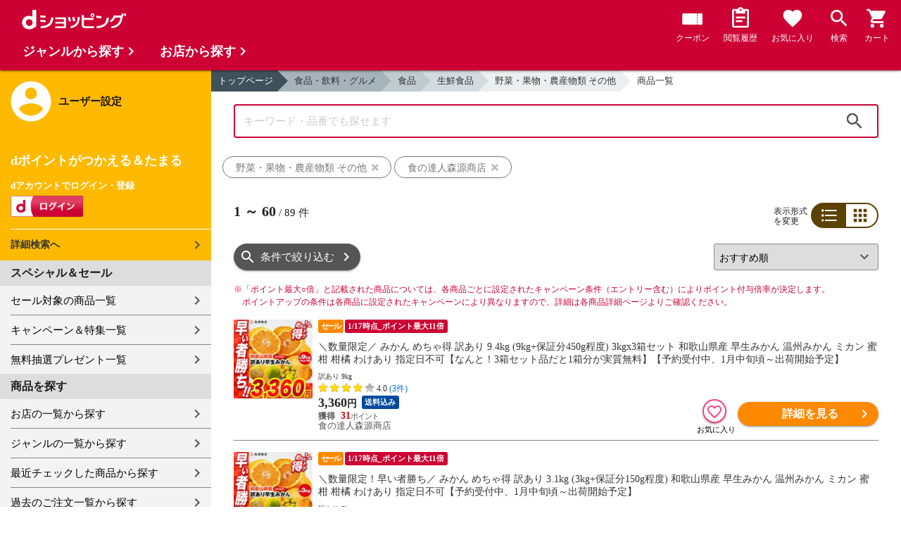

--- FILE ---
content_type: text/html;charset=UTF-8
request_url: https://dshopping.docomo.ne.jp/products_search?pcode=061&product_type=1&category_uri=0313000000%2F0313016000%2F0313016003&genre_code=3
body_size: 25859
content:















<!doctype html>
<html lang="ja">
<head>



















<!-- Google Tag Manager -->
<script>
	(function(w,d,s,l,i){w[l]=w[l]||[];w[l].push({'gtm.start':new Date().getTime(),event:'gtm.js'});
	var f=d.getElementsByTagName(s)[0],j=d.createElement(s),dl=l!='dataLayer'?'&l='+l:'';
	j.async=true;
	j.src='https://www.googletagmanager.com/gtm.js?id='+i+dl;
	f.parentNode.insertBefore(j,f);})(window,document,'script','dataLayer','GTM-WSMFSBX');
</script>
<!-- End Google Tag Manager -->

<meta http-equiv="content-language" content="ja" />
<meta name="author" content="ＮＴＴドコモ" />
<meta name="copyright" content="©NTTdocomo" />

<link rel="apple-touch-icon-precomposed" href="/icon/icd_docomoliveux_dshopping_192.png">

<meta property="og:site_name" content="dショッピング" />

<meta property="fb:app_id" content="269393483208014" />

<meta name="twitter:card" content="summary" />
<meta name="twitter:site" content="@docomo" />
<meta name="google-site-verification" content="ocuekU4QshU3Y2NmsrswldfSlbtLenLFQxQibB_1rqM" />

<meta charset="UTF-8" />
<meta http-equiv="X-UA-Compatible" content="IE=edge" />
<meta name="viewport" content="width=device-width,minimum-scale=1,initial-scale=1" />


<link rel="preconnect" href="https://use.fontawesome.com">
<link rel="dns-prefetch" href="https://use.fontawesome.com">

<title>dショッピング | 『野菜・果物・農産物類 その他』で絞り込んだ食の達人森源商店の通販できる商品一覧 | ドコモの通販サイト</title>
<meta name="keywords" content="食の達人森源商店,dショッピング,通販,電話料金合算払い"/>
<meta name="description" content="食の達人森源商店で取り扱っている『食品・飲料・グルメ：食品 / 生鮮食品 / 野菜・果物・農産物類 その他』の商品一覧ページです。他にも米・穀類、レトルト・インスタント食品、粉類などの商品を通販できます。dショッピングはdマーケット内の電話料金合算払いとdポイントが通販のお支払に使えるドコモが運営する総合通販サイトです。"/>
<link rel="stylesheet" href="/excludes/ds/css/frame.css"/>
<link rel="stylesheet" href="/excludes/ds/css/products_search-default.css"/>
<link rel="stylesheet" href="/excludes/ds/css/search.css"/>
<link rel="stylesheet" href="/excludes/ds/css/aigent2.css">

<script src="/excludes/ds/js/products_search-cmn.js"></script>
<script src="/excludes/ds/js/csrf_token.js" defer></script>
<script src="/excludes/ds/js/nav-sp.js" defer></script>
<script src="/excludes/ds/js/product_list_framework.js" defer></script>
<!-- Template 共通CPNT読込 -->



<!-- ページ自由記述 -->
<link rel="apple-touch-icon-precomposed" href="/icon/icd_docomoliveux_dshopping_192.png">
<link rel="stylesheet" href="/excludes/ds/css/products_search-product.css">
<script src="/excludes/ds/js/suggest_module.js" defer></script>
<link rel="stylesheet" href="/excludes/ds/css/suggest_module.min.css" />

<link rel="canonical" href="https://dshopping.docomo.ne.jp/products_search?category_uri=0313000000/0313016000/0313016003&genre_code=3&pcode=061">

<link rel="next" href="https://dshopping.docomo.ne.jp/products_search?pcode=061&category_uri=0313000000%2F0313016000%2F0313016003&genre_code=3&page=2" /><meta property="og:url" content="https://dshopping.docomo.ne.jp/products_search">
<meta property="og:title" content="dショッピング | 『野菜・果物・農産物類 その他』で絞り込んだ食の達人森源商店の通販できる商品一覧">
<meta property="og:description" content="食の達人森源商店で取り扱っている『食品・飲料・グルメ：食品 / 生鮮食品 / 野菜・果物・農産物類 その他』の商品一覧ページです。他にも米・穀類、レトルト・インスタント食品、粉類などの商品を通販できます。dショッピングはdマーケット内の電話料金合算払いとdポイントが通販のお支払に使えるドコモが運営する総合通販サイトです。">
<meta property="og:image" content="https://dshopping.docomo.ne.jp/images/product/061/kd60/medium/kdm-291set3haya_3360.jpg">
<meta name="twitter:title" content="dショッピング | 食の達人森源商店の通販できる商品一覧ページ">
<meta name="twitter:description" content="食の達人森源商店で取り扱っている『食品・飲料・グルメ：食品 / 生鮮食品 / 野菜・果物・農産物類 その他』の商品一覧ページです。他にも米・穀類、レトルト・インスタント食品、粉類などの商品を通販できます。dショッピングはdマーケット内の電話料金合算払いとdポイントが通販のお支払に使えるドコモが運営する総合通販サイトです。">

<script type="text/javascript" src="/excludes/ds/js/product_list_gtm.js"></script>
<script type="text/javascript" src="/js/jquery.cookie.js" defer></script>
<script src="/excludes/ds/js/module.js" defer></script>
<script src="/parts/js/search_promotion_list.js"></script>




















<script>
	window.ajaxGetLoginInfo = $.ajax({
		type: 'POST',
		url: '/ajaxGetLoginInfo',
		cache: false,
	});

	(function() {
		'use strict';

		var setGaUserInfo = function(json) {
			
			if (json.accountId) {
				window.dataLayer = window.dataLayer || [];
				dataLayer.push({'accountID': json.accountId});
			}

			var login = 'notlogin';
			var stageRankName = '';
			var dPoint = '0';
			var limitDPoint = '0';
			var limitDPointEndDate = '';
			var favoriteItemCount = '0';
			if (json.userId != null) {
				login = 'login';
				if (json.stageRankName != null) {
					stageRankName = json.stageRankName;
				}
				if (json.dPoint != null) {
					dPoint = json.dPoint.toString();
				}
				if (json.limitDPoint != null) {
					limitDPoint = json.limitDPoint.toString();
				}
				if (json.limitDPointEndDate != null) {
					limitDPointEndDate = json.limitDPointEndDate.replace(/\//g, '');
				}
				if (json.favoriteItemCount != null) {
					favoriteItemCount = json.favoriteItemCount.toString();
				}
			}
			window.gv = window.gv || new GlobalVariable();
			gv.cmn_setUserInfo(
				login, // login
				'', // dID
				stageRankName, // master_rank
				dPoint, // point
				limitDPoint, // limit_point
				limitDPointEndDate, // limit_point_end_date
				favoriteItemCount // fav_no
			);
		}

		$.when(window.ajaxGetLoginInfo).then(function(json) {
			setGaUserInfo(json);
		});

		var userInfoOutput = function(json) {
			var userHtml = '';
			if (json.userId != null) {
				userHtml += '<script>';
				userHtml += 'var userInfo = {';
				userHtml += 'user_id: "' + json.operationId + '",';
				userHtml += 'gender: "' + json.sex + '",';
				userHtml += 'create_date: "' + new Date(json.createdDateString) + '",';
				userHtml += 'purchased: ' + json.purchased + ',';
				userHtml += 'prefecture_code: ' + json.prefectureCode + ',';
				userHtml += 'account_id: "' + json.accountId + '",';
				userHtml += '};';
				userHtml += 'dataLayer.push({\'uid\':\'' + json.operationId + '\'});';
				userHtml += '<\/script>';
				$('.header').append(userHtml);
			}
		}

		$(function() {
			$.when(window.ajaxGetLoginInfo).then(function(json) {
				userInfoOutput(json);
			});
		});
	}());
</script>


<script src="/js/sp/access_check.js" defer></script>


<link rel="preconnect" href="https://dev.visualwebsiteoptimizer.com" />
<script type='text/javascript' id='vwoCode'>
window._vwo_code=window._vwo_code || (function() {
var account_id=714329,
version = 1.5,
settings_tolerance=2000,
library_tolerance=2500,
use_existing_jquery=(typeof jQuery == 'function'),
is_spa=1,
hide_element='body',
hide_element_style = 'opacity:0 !important;filter:alpha(opacity=0) !important;background:none !important',
f=false,d=document,vwoCodeEl=d.querySelector('#vwoCode'),code={use_existing_jquery:function(){return use_existing_jquery},library_tolerance:function(){return library_tolerance},hide_element_style:function(){return'{'+hide_element_style+'}'},finish:function(){if(!f){f=true;var e=d.getElementById('_vis_opt_path_hides');if(e)e.parentNode.removeChild(e)}},finished:function(){return f},load:function(e){var t=d.createElement('script');t.fetchPriority='high';t.src=e;t.type='text/javascript';t.onerror=function(){_vwo_code.finish()};d.getElementsByTagName('head')[0].appendChild(t)},getVersion:function(){return version},getMatchedCookies:function(e){var t=[];if(document.cookie){t=document.cookie.match(e)||[]}return t},getCombinationCookie:function(){var e=code.getMatchedCookies(/(?:^|;)\s?(_vis_opt_exp_\d+_combi=[^;$]*)/gi);e=e.map(function(e){try{var t=decodeURIComponent(e);if(!/_vis_opt_exp_\d+_combi=(?:\d+,?)+\s*$/.test(t)){return''}return t}catch(e){return''}});var i=[];e.forEach(function(e){var t=e.match(/([\d,]+)/g);t&&i.push(t.join('-'))});return i.join('|')},init:function(){if(d.URL.indexOf('__vwo_disable__')>-1)return;window.settings_timer=setTimeout(function(){_vwo_code.finish()},settings_tolerance);var e=d.createElement('style'),t=hide_element?hide_element+'{'+hide_element_style+'}':'',i=d.getElementsByTagName('head')[0];e.setAttribute('id','_vis_opt_path_hides');vwoCodeEl&&e.setAttribute('nonce',vwoCodeEl.nonce);e.setAttribute('type','text/css');if(e.styleSheet)e.styleSheet.cssText=t;else e.appendChild(d.createTextNode(t));i.appendChild(e);var n=this.getCombinationCookie();this.load('https://dev.visualwebsiteoptimizer.com/j.php?a='+account_id+'&u='+encodeURIComponent(d.URL)+'&f='+ +is_spa+'&vn='+version+(n?'&c='+n:''));return settings_timer}};window._vwo_settings_timer = code.init();return code;}());
</script>


</head>

<body id="product">
	













<!-- Google Tag Manager (noscript) -->
<noscript><iframe src="https://www.googletagmanager.com/ns.html?id=GTM-WSMFSBX" height="0" width="0" style="display:none;visibility:hidden"></iframe></noscript>
<!-- End Google Tag Manager (noscript) -->

	<div id="fwCms_wrapper" class="ds-wrap">
		<header class="header">
			<div class="fwCms_box frame_HD" frame_id="HD">

				
				
				
					














<header class="mdl-color-text--white header--products" id="header">
	<button class="btn_menu" id="sidebarBtn" type="button"></button>
	<span id="site_name"> <a href="/"> <img src="/excludes/ds/img/logo.svg" alt="dショッピング">
	</a></span>
	<div class="header-menu">
		<ul class="header-menu_nav">
			<li class="header-menu_nav_list">
				<a href="/member/mycoupon" class="head-nav head-nav_coupon">
					<p class="head-nav-txt">クーポン</p>
				</a>
			</li>
			<li class="header-menu_nav_list">
				<a href="/member/history" class="head-nav head-nav_history">
					<p class="head-nav-txt">閲覧履歴</p>
				</a>
			</li>
			<li class="header-menu_nav_list">
				<a href="/member/favorite" class="head-nav head-nav_favorite">
					<p class="head-nav-txt">お気に入り</p>
				</a>
			</li>
			<li class="header-menu_nav_list">
				<a href="/products_search/index.html" class="head-nav head-nav_search">
					<p class="head-nav-txt">検索</p>
				</a>
			</li>
			<li class="header-menu_nav_list">
				<a href="/cart" class="head-nav head-nav_cart">
					<button class="js-cart-button"></button>
					<p class="head-nav-txt">カート</p>
				</a>
			</li>
		</ul>
	</div>
</header>


<script>
	$(function() {
		'use strict';

		var updateCartItemCount = function(json) {
			if (json.cartItemCount > 0) {
				var $cartButton = $('.head-nav_cart');
				if ($cartButton.find('.cartlot').length == 0) {
					var html = '<p class="head-nav-txt">カート</p><span class="cartlot">' + json.cartItemCount + '</span>';
					$cartButton.html(html);
				}
			}
		}

		
		var updateCouponItemCount = function(json) {
			if (json.availableCouponCount > 0) {
				var $couponButton = $('.head-nav_coupon');
				if ($couponButton.find('.couponlot').length == 0) {
					var html = '<p class="head-nav-txt">クーポン</p><span class="couponlot">' + json.availableCouponCount + '</span>';
					$couponButton.html(html);
				}
			}
		}

		$.when(window.ajaxGetLoginInfo).then(function(json) {
			updateCartItemCount(json);
			updateCouponItemCount(json);
		});
	});
</script>

				

			</div>
		</header>
		<div class="mainArea mainArea--products">
			<div class="fwCms_contentsArea fwCms_leftMenu">
				<div class="fwCms_box frame_LM" frame_id="LM">

					
					

















<nav class="sidebar js-offcanvas-left" id="sidebar">
	<div id="sidebarChild">
		<section id="userInfo">
			<h2>ユーザー設定</h2>

			<span class="js-side-menu-login-info">
			</span>

		</section>

		<section class="menu">
			<h2>スペシャル＆セール</h2>
			<ul>
				<li><a href="/products_search?sales_distribution=2"> セール対象の商品一覧 </a></li>
				<li><a href="/campaign"> キャンペーン＆特集一覧 </a></li>
				<li><a href="/present_search/search?from=side_nav"> 無料抽選プレゼント一覧 </a></li>
			</ul>
		</section>
		<section class="menu">
			<h2>商品を探す</h2>
			<ul>
				<li><a href="/partner"> お店の一覧から探す </a></li>
				<li><a href="/genre"> ジャンルの一覧から探す </a></li>
				<li><a href="/member/history"> 最近チェックした商品から探す </a></li>
				<li><a href="/history/purchase"> 過去のご注文一覧から探す </a></li>
				<li><a href="/ranking"> ランキングから探す </a></li>
				<li><a href="/article"> おすすめ記事一覧から探す </a></li>
			</ul>
		</section>
		<section class="menu">
			<h2>ヘルプ</h2>
			<ul>
				<li><a href="/guide"> ご利用ガイド </a></li>
				<li><a href="/guide/dcard_gold/"> dカード年間ご利用額特典 </a></li>
				<li><a href="/help"> ヘルプ／お問い合わせ </a></li>
				<li><a href="/information"> お知らせ </a></li>
				<li><a href="/guide/frequently-asked-questions"> よくあるご質問 </a></li>
				<li><a href="/welcome"> はじめての方へ </a></li>
			</ul>
		</section>
		<section class="menu">
			<h2>ご利用規約・他</h2>
			<ul>
				<li><a href="/term/terms-of-service"> ご利用規約 </a></li>
				<li><a href="https://www.nttdocomo.co.jp/utility/privacy/?utm_source=dshopping&utm_medium=owned&utm_campaign=corp_201808_from-dshopping-to-crp-privacy"> プライバシーポリシー </a></li>
				<li><a href="/term/tokushouhou"> 特定商取引法に関する表示 </a></li>
			</ul>
		</section>
		<section class="menu">
			<h2>おすすめサービス</h2>
			<ul>
				<li><a href="https://dshopping-3ple.docomo.ne.jp/?utm_source=dshopping&utm_medium=ins&utm_campaign=left_menu"> dショッピング サンプル百貨店 </a></li>
				<li><a href="https://dshopping-furusato.docomo.ne.jp/"> dショッピング ふるさと納税百選 </a></li>
				<li><a href="https://dpoint.docomo.ne.jp/index.html?utm_source=dshopping&utm_medium=free-display&utm_campaign=dpc_202202_free-display-dshopping-pointuse-apeal-04"> もっとおトクに dポイントクラブ </a></li>
				<li><a href="https://dfashion.docomo.ne.jp/?utm_medium=owned&utm_source=dshopping&utm_campaign=dfashion_202202_recommend"> ファッション通販 d fashion </a></li>
			</ul>
		</section>

		<section class="login-box js-side-menu-login-button">
			
			<a class="btn btn_logout pop_other_account cboxElement" title=" " href="/member/authentication/relogin">ログアウト</a>
		</section>
	</div>
</nav>


<script>
	$(function() {
		'use strict';

		var updateLoginInfo = function(json) {
			var html = '';
			if (json.userId != null) {
				html += '<div class="on-login active">';
				if (!json.daccountErrorFlag) {
					if (json.maskDocomoId != null && json.maskDocomoId != '') {
						html += '<p>dアカウント : <span>' + json.maskDocomoId + '</span>様</p>';
					} else {
						html += '<p>dアカウント : <span>未発行</span></p>';
					}
				}
				if (!json.dpointDispOffFlag && json.dPointComma != null) {
					var maxPrice = json.dPoint > 0 ? json.dPoint : '';
					html += '<p>dポイント 残高 : <span>' + json.dPointComma + '</span>p</p>';
					html += '<a href="/products_search?max_price=' + maxPrice + '"><button class="btn btn_link_search">ポイント残高から検索</button></a>';
				}
				html += '  <ul class="linkList">';
				html += '    <li><a href="/products_search/index.html">詳細検索へ</a></li>';
				html += '    <li><a href="/member/mypage">マイページ</a></li>';
				html += '    <li><a href="/member/mycoupon">マイクーポンページ</a></li>';
				html += '  </ul>';
				html += '</div>';
			} else {
				html += '<div class="no-login active">';
				html += '  <h3>dポイントがつかえる＆たまる</h3>';
				html += '  <h4>dアカウントでログイン・登録</h4>';
				html += '  <a class="d-btn" href="/member/authentication/loginFromSideMenu"><img alt="ログイン" src="/excludes/ds/img/login.gif"></a>';
				html += '  <ul class="linkList">';
				html += '    <li><a href="/products_search/index.html">詳細検索へ</a></li>';
				html += '  </ul>';
				html += '</div>';
			}
			$('.js-side-menu-login-info').html(html);
		}

		var updateLoginButton = function(json) {
			if (json.userId == null) {
				var html = '<a class="btn btn_logout" title=" " href="/member/authentication/loginFromSideMenu">ログイン</a>';
				$('.js-side-menu-login-button').html(html);
			}
		}

		$.when(window.ajaxGetLoginInfo).then(function(json) {
			updateLoginInfo(json);
			updateLoginButton(json);
		});
	});
</script>


				</div>
				<div class="fwCms_box frame_MB ds-container" frame_id="MB">

					
					<script>
	var changeFavorite = function(publishIdArray) {
		if(publishIdArray.length){
			$.ajax({
				url: '/ajax_api/is_favorite',
				type:'GET',
				dataType: 'json',
				data : {id : publishIdArray.join(','), isList : 'true'},
				timeout : 5000
			}).done(function(data){
				if (data !== undefined) {
					$(".addFavoriteProduct").each(
						function (index, element) {
							var isFavorite = false;
							for (var idx in data.result) {
								if (data.result[idx].publishId == element.getAttribute('publishid')) {
									isFavorite = true;
								}
							}
							if (isFavorite) {
								element.classList.add('selected');
							}
						}
					);
				}
			});
		}
	}
</script>
<!-- 通常TOP -->
<nav id="breadcrumbs">
<ul class="category-bread-link">
<li><a href="/">トップページ</a></li>
<li><a href="/genre/foodanddrink?genre_code=3">食品・飲料・グルメ</a></li><li><a href="?pcode=061&category_uri=0313000000&limit=60&genre_code=3">食品</a></li><li><a href="?pcode=061&category_uri=0313000000%2F0313016000&limit=60&genre_code=3">生鮮食品</a></li><li><a href="?pcode=061&category_uri=0313000000%2F0313016000%2F0313016003&limit=60&genre_code=3">野菜・果物・農産物類 その他</a></li><li><span>商品一覧</span></li></ul></nav>
<!-- ▼▼分岐　カテゴリ検索時 -->
<h1 class="page-ttl">野菜・果物・農産物類 その他の商品一覧</h1>
<!-- ▼▼分岐　通常検索時 -->
<!-- ▲▲分岐　通常検索時 -->
<!-- ▼▼商品一覧　画像つきジャンルヘッダー -->
<div id="keyvisual">
	</div>
<!-- ▲▲商品一覧　画像つきジャンルヘッダー -->
<!-- ▲▲分岐　カテゴリ検索時 -->

<!-- ▼▼分岐　ショップ検索時 -->
<!-- ▲▲分岐　ショップ検索時 -->

<!-- ▼編成枠 CMSコンポーネント: {{ブランド名}}のアイテムを探す -->
<!-- ▲編成枠 CMSコンポーネント: {{ブランド名}}のアイテムを探す -->

<!-- ▼▼分岐　フリーワード検索時 -->
<!-- ▼編成枠 静的CMS枠 -->
<!-- ▲編成枠 静的CMS枠 -->
<div class="section--box FOSH340_CPNT">
	<form name="searchActionForm" id="site_search" method="post" action="/search/" class="ui-form site_search"><input type="search" id="FOSH340_keyword" placeholder="キーワード・品番でも探せます" class="ui-input js-search-keyword search-input" maxlength="100" value="" name="searchBox">
		<div id="clear_button" class="clearButton" onclick="ClearButton_Click()">
		<span class="clearButtonBefore"></span>
		</div>
		<button type="button" id=FOSH340_searchBtn class="icn_search" list_url="/products_search">検索</button>
		<input type="hidden" name="searchJson"/>
		<input type="hidden" name="popularKeywordsJson" value=""/>
	</form></div>

<div class="section--box searchConditionList">
	<a class="search_txt_link" href="javascript:void(0);" onclick="SearchConditionClick('野菜・果物・農産物類 その他','category_uri,genre_code','')">
			<div class="search_txt">野菜・果物・農産物類 その他<span class="search_txt_close"></span></div>
		</a>
	<a class="search_txt_link" href="javascript:void(0);" onclick="SearchConditionClick('食の達人森源商店','pcode','061')">
			<div class="search_txt">食の達人森源商店<span class="search_txt_close"></span></div>
		</a>
	</div>
<!-- ▲▲分岐　フリーワード検索時 -->

<!-- 「もしかして」検索時 -->
<script type="text/javascript" src="/excludes/ds/js/dsFOSH700.js" defer></script>

<!--
API_GET_PARAM.GET_PARAM = 【$$ $API_GET_PARAM.GET_PARAM(urldecode)$ $$】<br>
-->
<script>
	$(function() {
		window.gv = window.gv || new GlobalVariable();
		gv.prd_setProductList(
			'89', // zeroresult
			'0313000000/0313016000/0313016003', // category_uri
			'', // shop_code
			'' // brand_code
		);
	});
</script>

<div class="search--section-top FOSH700searchSection" id="result">
<div class="rerult-top">
<div class="search-num f_l">
	<p class="search-num"><span class="current"><span>1</span> ～ <span>60</span></span> / <span>89</span> 件</p>
</div>
<div class="list-style">
<span>表示形式<br>を変更</span>
<ul class="list-change" list_type_url="/ajax/FOSH700.json" list_type="">
<li  class="btn_list select">リスト</li>
<li  class="btn_grid ">グリッド</li>
</ul>
</div>
</div>
<div class="dispCtr">
	<style>
		@media (max-width: 767px){
		.dispCtr .sort-select{
			width: 44%;
		}
		.btn.btn_default.btn_dsearch {
			width: auto;
		}
		.acd-form-box {
			padding-top:0;
		}
		ul.user-review {
			display: inline-block;
		}
	}
</style>
<div class="acd_search">
<label for="category" class="select_wrap sort-select"><select name="category"><option value="/products_search?sort=rcmd_asc&page=1&pcode=061&category_uri=0313000000%2F0313016000%2F0313016003&limit=60&genre_code=3" selected="selected">おすすめ順</option><option value="/products_search?sort=rank_of_general_asc&pcode=061&category_uri=0313000000%2F0313016000%2F0313016003&limit=60&genre_code=3">ランキング順</option><option value="/products_search?sort=sales_price_asc&pcode=061&category_uri=0313000000%2F0313016000%2F0313016003&limit=60&genre_code=3">価格が安い順</option><option value="/products_search?sort=sales_price_desc&pcode=061&category_uri=0313000000%2F0313016000%2F0313016003&limit=60&genre_code=3">価格が高い順</option><option value="/products_search?sort=new_arrival&pcode=061&category_uri=0313000000%2F0313016000%2F0313016003&limit=60&genre_code=3">新着順</option></select></label><section class="acd-form-box" style="padding-top: 0;">
<a class="btn btn_default btn_dsearch" href="javascript:void(0);" detail_search="/products_search/index.html">条件で絞り込む</a>
</section>
</div>
</div>
</div>
<!-- /search-section-top -->

<div class="point-notice product-list">
	<font color="#cc0033">
		<span class="mark">※</span>「ポイント最大○倍」と記載された商品については、各商品ごとに設定されたキャンペーン条件（エントリー含む）によりポイント付与倍率が決定します。<br>
		ポイントアップの条件は各商品に設定されたキャンペーンにより異なりますので、詳細は各商品詳細ページよりご確認ください。
	</font>
</div>

<div id="search-item-list"  class="item-list FOSH700searchItemList item-list">
<div class="item" id="resultItem_0"><a href="/products/061kdm-291?sku=061kdm-291set3" s="061kdm-291set3" onclick="new Products(this, 'CMS_ds_00000146').putProduct('＼数量限定／ みかん めちゃ得 訳あり 9.4kg (9kg+保証分450g程度) 3kgx3箱セット 和歌山県産 早生みかん 温州みかん ミカン 蜜柑 柑橘 わけあり 指定日不可【なんと！3箱セット品だと1箱分が実質無料】【予約受付中、1月中旬頃～出荷開始予定】', '061kdm-291', '061kdm-291set3', '3360', '食の達人森源商店', '', '', '食品', '生鮮食品', '果物').ee_mProductClick();">
	<div class="thumb"><span class="box-fadein lazyload"><img data-src="https://dshopping.docomo.ne.jp/images/product/061/kd60/medium/kdm-291set3haya_3360.jpg" alt="" class="lazyload"></span></div>
	<ul class="tagList">
		<li class="tag tag tag-orange">セール</li><li class="tag tag-darkred">1/17時点_ポイント最大11倍</li></ul>
	<div class="item-inner">
		<p class="name-list">
			＼数量限定／ みかん めちゃ得 訳あり 9.4kg (9kg+保証分450g程度) 3kgx3箱セット 和歌山県産 早生みかん 温州みかん ミカン 蜜柑 柑橘 わけあり 指定日不可【なんと！3箱セット品だと1箱分が実質無料】【予約受付中、1月中旬頃～出荷開始予定】</p>
		<p class="name-sub">訳あり 9kg</p><div>
				<a id="review_list_link" href="/reviews?product_code=061kdm-291">
					<ul class="user-review" style="float:none;">
						<li class="user-review-star" style="height:18px"><img src="https://c1.dmarket.docomo.ne.jp/review/base/img/sp/evaluateAverage_4.0.png"></li>
						<li class="rating_score"><span>4.0</span></li>
						<li><span style="color: #0070c0;">(3件)</span></li>
					</ul>
				</a>
			</div>
		<div class="product-price"><font>
			3,360</font><span>円</span>
		</div>
		<ul class="tagList">
		<li class="tag tag-postage tag tag-postage">送料込み</li></ul>
		<div class="point-info"><span class="red">
			31</span>
		<p class="partner-name">食の達人森源商店</p></div>
	</div>
	</a>
	<div class="btn-area">
		<div class="btn btn_favorite ic-fnt addFavoriteProduct"
			pn="＼数量限定／ みかん めちゃ得 訳あり 9.4kg (9kg+保証分450g程度) 3kgx3箱セット 和歌山県産 早生みかん 温州みかん ミカン 蜜柑 柑橘 わけあり 指定日不可【なんと！3箱セット品だと1箱分が実質無料】【予約受付中、1月中旬頃～出荷開始予定】"
			p="061kdm-291"
			publishid="17986854"
			s="061kdm-291set3"
			pp="3360"
			wn="食の達人森源商店"
			lc="食品"
			mc="生鮮食品"
			sc="果物"
			m=""></div>
		<input type="hidden" name="addFavoriteProduct" class="addFavoriteProduct2" value="" s="061kdm-291set3">
		<button type="button" class="btn btn_cart btn_detail" onclick="new Products(this, 'CMS_ds_00000146').putProduct('＼数量限定／ みかん めちゃ得 訳あり 9.4kg (9kg+保証分450g程度) 3kgx3箱セット 和歌山県産 早生みかん 温州みかん ミカン 蜜柑 柑橘 わけあり 指定日不可【なんと！3箱セット品だと1箱分が実質無料】【予約受付中、1月中旬頃～出荷開始予定】', '061kdm-291', '061kdm-291set3', '3360', '食の達人森源商店', '', '', '食品', '生鮮食品', '果物').ee_mProductClick();location.href='/products/061kdm-291?sku=061kdm-291set3';">詳細を見る</button>
		</div>
</div>
<div class="item" id="resultItem_1"><a href="/products/061kdm-291?sku=061kdm-291" s="061kdm-291" onclick="new Products(this, 'CMS_ds_00000146').putProduct('＼数量限定！早い者勝ち／ みかん めちゃ得 訳あり 3.1kg (3kg+保証分150g程度) 和歌山県産 早生みかん 温州みかん ミカン 蜜柑 柑橘 わけあり 指定日不可【予約受付中、1月中旬頃～出荷開始予定】', '061kdm-291', '061kdm-291', '1680', '食の達人森源商店', '', '', '食品', '生鮮食品', '果物').ee_mProductClick();">
	<div class="thumb"><span class="box-fadein lazyload"><img data-src="https://dshopping.docomo.ne.jp/images/product/061/kd80/medium/kdm-291haya_1680.jpg" alt="" class="lazyload"></span></div>
	<ul class="tagList">
		<li class="tag tag tag-orange">セール</li><li class="tag tag-darkred">1/17時点_ポイント最大11倍</li></ul>
	<div class="item-inner">
		<p class="name-list">
			＼数量限定！早い者勝ち／ みかん めちゃ得 訳あり 3.1kg (3kg+保証分150g程度) 和歌山県産 早生みかん 温州みかん ミカン 蜜柑 柑橘 わけあり 指定日不可【予約受付中、1月中旬頃～出荷開始予定】</p>
		<p class="name-sub">訳あり 3kg</p><div>
				<a id="review_list_link" href="/reviews?product_code=061kdm-291">
					<ul class="user-review" style="float:none;">
						<li class="user-review-star" style="height:18px"><img src="https://c1.dmarket.docomo.ne.jp/review/base/img/sp/evaluateAverage_4.0.png"></li>
						<li class="rating_score"><span>4.0</span></li>
						<li><span style="color: #0070c0;">(3件)</span></li>
					</ul>
				</a>
			</div>
		<div class="product-price"><font>
			1,680</font><span>円</span>
		</div>
		<ul class="tagList">
		<li class="tag tag-postage tag tag-postage">送料込み</li></ul>
		<div class="point-info"><span class="red">
			15</span>
		<p class="partner-name">食の達人森源商店</p></div>
	</div>
	</a>
	<div class="btn-area">
		<div class="btn btn_favorite ic-fnt addFavoriteProduct"
			pn="＼数量限定！早い者勝ち／ みかん めちゃ得 訳あり 3.1kg (3kg+保証分150g程度) 和歌山県産 早生みかん 温州みかん ミカン 蜜柑 柑橘 わけあり 指定日不可【予約受付中、1月中旬頃～出荷開始予定】"
			p="061kdm-291"
			publishid="17986852"
			s="061kdm-291"
			pp="1680"
			wn="食の達人森源商店"
			lc="食品"
			mc="生鮮食品"
			sc="果物"
			m=""></div>
		<input type="hidden" name="addFavoriteProduct" class="addFavoriteProduct2" value="" s="061kdm-291">
		<button type="button" class="btn btn_cart btn_detail" onclick="new Products(this, 'CMS_ds_00000146').putProduct('＼数量限定！早い者勝ち／ みかん めちゃ得 訳あり 3.1kg (3kg+保証分150g程度) 和歌山県産 早生みかん 温州みかん ミカン 蜜柑 柑橘 わけあり 指定日不可【予約受付中、1月中旬頃～出荷開始予定】', '061kdm-291', '061kdm-291', '1680', '食の達人森源商店', '', '', '食品', '生鮮食品', '果物').ee_mProductClick();location.href='/products/061kdm-291?sku=061kdm-291';">詳細を見る</button>
		</div>
</div>
<div class="item" id="resultItem_2"><a href="/products/061kdm-291?sku=061kdm-291set2" s="061kdm-291set2" onclick="new Products(this, 'CMS_ds_00000146').putProduct('＼数量限定！早い者勝ち／ みかん めちゃ得 訳あり 6.3kg (6kg+保証分300g程度) 3kgx2箱セット 和歌山県産 早生みかん 温州みかん ミカン 蜜柑 柑橘 わけあり 指定日不可【予約受付中、1月中旬頃～出荷開始予定】', '061kdm-291', '061kdm-291set2', '2480', '食の達人森源商店', '', '', '食品', '生鮮食品', '果物').ee_mProductClick();">
	<div class="thumb"><span class="box-fadein lazyload"><img data-src="https://dshopping.docomo.ne.jp/images/product/061/kd80/medium/kdm-291set2haya_2480.jpg" alt="" class="lazyload"></span></div>
	<ul class="tagList">
		<li class="tag tag tag-orange">セール</li><li class="tag tag-darkred">1/17時点_ポイント最大11倍</li></ul>
	<div class="item-inner">
		<p class="name-list">
			＼数量限定！早い者勝ち／ みかん めちゃ得 訳あり 6.3kg (6kg+保証分300g程度) 3kgx2箱セット 和歌山県産 早生みかん 温州みかん ミカン 蜜柑 柑橘 わけあり 指定日不可【予約受付中、1月中旬頃～出荷開始予定】</p>
		<p class="name-sub">訳あり 6kg</p><div>
				<a id="review_list_link" href="/reviews?product_code=061kdm-291">
					<ul class="user-review" style="float:none;">
						<li class="user-review-star" style="height:18px"><img src="https://c1.dmarket.docomo.ne.jp/review/base/img/sp/evaluateAverage_4.0.png"></li>
						<li class="rating_score"><span>4.0</span></li>
						<li><span style="color: #0070c0;">(3件)</span></li>
					</ul>
				</a>
			</div>
		<div class="product-price"><font>
			2,480</font><span>円</span>
		</div>
		<ul class="tagList">
		<li class="tag tag-postage tag tag-postage">送料込み</li></ul>
		<div class="point-info"><span class="red">
			22</span>
		<p class="partner-name">食の達人森源商店</p></div>
	</div>
	</a>
	<div class="btn-area">
		<div class="btn btn_favorite ic-fnt addFavoriteProduct"
			pn="＼数量限定！早い者勝ち／ みかん めちゃ得 訳あり 6.3kg (6kg+保証分300g程度) 3kgx2箱セット 和歌山県産 早生みかん 温州みかん ミカン 蜜柑 柑橘 わけあり 指定日不可【予約受付中、1月中旬頃～出荷開始予定】"
			p="061kdm-291"
			publishid="17986853"
			s="061kdm-291set2"
			pp="2480"
			wn="食の達人森源商店"
			lc="食品"
			mc="生鮮食品"
			sc="果物"
			m=""></div>
		<input type="hidden" name="addFavoriteProduct" class="addFavoriteProduct2" value="" s="061kdm-291set2">
		<button type="button" class="btn btn_cart btn_detail" onclick="new Products(this, 'CMS_ds_00000146').putProduct('＼数量限定！早い者勝ち／ みかん めちゃ得 訳あり 6.3kg (6kg+保証分300g程度) 3kgx2箱セット 和歌山県産 早生みかん 温州みかん ミカン 蜜柑 柑橘 わけあり 指定日不可【予約受付中、1月中旬頃～出荷開始予定】', '061kdm-291', '061kdm-291set2', '2480', '食の達人森源商店', '', '', '食品', '生鮮食品', '果物').ee_mProductClick();location.href='/products/061kdm-291?sku=061kdm-291set2';">詳細を見る</button>
		</div>
</div>
<div class="item" id="resultItem_3"><a href="/products/061kdm-275?sku=061kdm-269" s="061kdm-269" onclick="new Products(this, 'CMS_ds_00000146').putProduct('味まるみかん 糖度12度 4.7kg 長崎県産 青秀品 S/M/Lサイズ JAながさき西海 あじまる 常温便 ミカン 蜜柑【予約受付中、1月中旬頃～出荷開始予定】', '061kdm-275', '061kdm-269', '4480', '食の達人森源商店', '', '', '食品', '生鮮食品', '果物').ee_mProductClick();">
	<div class="thumb"><span class="box-fadein lazyload"><img data-src="https://dshopping.docomo.ne.jp/images/product/061/kd69/medium/kdm-269.jpg" alt="" class="lazyload"></span></div>
	<ul class="tagList">
		<li class="nolist">&nbsp;</li><li class="tag tag-darkred">1/17時点_ポイント最大11倍</li></ul>
	<div class="item-inner">
		<p class="name-list">
			味まるみかん 糖度12度 4.7kg 長崎県産 青秀品 S/M/Lサイズ JAながさき西海 あじまる 常温便 ミカン 蜜柑【予約受付中、1月中旬頃～出荷開始予定】</p>
		<p class="name-sub">青秀 4.7kg（普通サイズ）</p><div>
				<a id="review_list_link" href="/reviews?product_code=061kdm-275">
					<ul class="user-review" style="float:none;">
						<li class="user-review-star" style="height:18px"><img src="https://c1.dmarket.docomo.ne.jp/review/base/img/sp/evaluateAverage_5.0.png"></li>
						<li class="rating_score"><span>4.6</span></li>
						<li><span style="color: #0070c0;">(16件)</span></li>
					</ul>
				</a>
			</div>
		<div class="product-price"><font>
			4,480</font><span>円</span>
		</div>
		<ul class="tagList">
		<li class="tag tag-postage tag tag-postage">送料込み</li></ul>
		<div class="point-info"><span class="red">
			41</span>
		<p class="partner-name">食の達人森源商店</p></div>
	</div>
	</a>
	<div class="btn-area">
		<div class="btn btn_favorite ic-fnt addFavoriteProduct"
			pn="味まるみかん 糖度12度 4.7kg 長崎県産 青秀品 S/M/Lサイズ JAながさき西海 あじまる 常温便 ミカン 蜜柑【予約受付中、1月中旬頃～出荷開始予定】"
			p="061kdm-275"
			publishid="12047005"
			s="061kdm-269"
			pp="4480"
			wn="食の達人森源商店"
			lc="食品"
			mc="生鮮食品"
			sc="果物"
			m=""></div>
		<input type="hidden" name="addFavoriteProduct" class="addFavoriteProduct2" value="" s="061kdm-269">
		<button type="button" class="btn btn_cart btn_detail" onclick="new Products(this, 'CMS_ds_00000146').putProduct('味まるみかん 糖度12度 4.7kg 長崎県産 青秀品 S/M/Lサイズ JAながさき西海 あじまる 常温便 ミカン 蜜柑【予約受付中、1月中旬頃～出荷開始予定】', '061kdm-275', '061kdm-269', '4480', '食の達人森源商店', '', '', '食品', '生鮮食品', '果物').ee_mProductClick();location.href='/products/061kdm-275?sku=061kdm-269';">詳細を見る</button>
		</div>
</div>
<div class="item" id="resultItem_4"><a href="/products/061kdm-275?sku=061kdm-270" s="061kdm-270" onclick="new Products(this, 'CMS_ds_00000146').putProduct('味まるみかん 糖度12度 2.7kg 長崎県産 青秀品 S/M/Lサイズ JAながさき西海 あじまる 常温便 ミカン 蜜柑【予約受付中、1月中旬頃～出荷開始予定】', '061kdm-275', '061kdm-270', '3080', '食の達人森源商店', '', '', '食品', '生鮮食品', '果物').ee_mProductClick();">
	<div class="thumb"><span class="box-fadein lazyload"><img data-src="https://dshopping.docomo.ne.jp/images/product/061/kd70/medium/kdm-270.jpg" alt="" class="lazyload"></span></div>
	<ul class="tagList">
		<li class="nolist">&nbsp;</li><li class="tag tag-darkred">1/17時点_ポイント最大11倍</li></ul>
	<div class="item-inner">
		<p class="name-list">
			味まるみかん 糖度12度 2.7kg 長崎県産 青秀品 S/M/Lサイズ JAながさき西海 あじまる 常温便 ミカン 蜜柑【予約受付中、1月中旬頃～出荷開始予定】</p>
		<p class="name-sub">青秀 2.7kg（普通サイズ）</p><div>
				<a id="review_list_link" href="/reviews?product_code=061kdm-275">
					<ul class="user-review" style="float:none;">
						<li class="user-review-star" style="height:18px"><img src="https://c1.dmarket.docomo.ne.jp/review/base/img/sp/evaluateAverage_5.0.png"></li>
						<li class="rating_score"><span>4.6</span></li>
						<li><span style="color: #0070c0;">(16件)</span></li>
					</ul>
				</a>
			</div>
		<div class="product-price"><font>
			3,080</font><span>円</span>
		</div>
		<ul class="tagList">
		<li class="tag tag-postage tag tag-postage">送料込み</li></ul>
		<div class="point-info"><span class="red">
			28</span>
		<p class="partner-name">食の達人森源商店</p></div>
	</div>
	</a>
	<div class="btn-area">
		<div class="btn btn_favorite ic-fnt addFavoriteProduct"
			pn="味まるみかん 糖度12度 2.7kg 長崎県産 青秀品 S/M/Lサイズ JAながさき西海 あじまる 常温便 ミカン 蜜柑【予約受付中、1月中旬頃～出荷開始予定】"
			p="061kdm-275"
			publishid="12047008"
			s="061kdm-270"
			pp="3080"
			wn="食の達人森源商店"
			lc="食品"
			mc="生鮮食品"
			sc="果物"
			m=""></div>
		<input type="hidden" name="addFavoriteProduct" class="addFavoriteProduct2" value="" s="061kdm-270">
		<button type="button" class="btn btn_cart btn_detail" onclick="new Products(this, 'CMS_ds_00000146').putProduct('味まるみかん 糖度12度 2.7kg 長崎県産 青秀品 S/M/Lサイズ JAながさき西海 あじまる 常温便 ミカン 蜜柑【予約受付中、1月中旬頃～出荷開始予定】', '061kdm-275', '061kdm-270', '3080', '食の達人森源商店', '', '', '食品', '生鮮食品', '果物').ee_mProductClick();location.href='/products/061kdm-275?sku=061kdm-270';">詳細を見る</button>
		</div>
</div>
<div class="item" id="resultItem_5"><a href="/products/061kdm-275?sku=061kdm-246" s="061kdm-246" onclick="new Products(this, 'CMS_ds_00000146').putProduct('味まるみかん 大玉 糖度12度 10kg 長崎県産 ご家庭用 58～62玉程度 2Lサイズ JAながさき西海 送料無料 常温便 お取り寄せグルメ 食品 冬ギフト【予約受付中、1月中旬頃～出荷開始予定】', '061kdm-275', '061kdm-246', '5680', '食の達人森源商店', '', '', '食品', '生鮮食品', '果物').ee_mProductClick();">
	<div class="thumb"><span class="box-fadein lazyload"><img data-src="https://dshopping.docomo.ne.jp/images/product/061/kd46/medium/kdm-246.jpg" alt="" class="lazyload"></span></div>
	<ul class="tagList">
		<li class="nolist">&nbsp;</li><li class="tag tag-darkred">1/17時点_ポイント最大11倍</li></ul>
	<div class="item-inner">
		<p class="name-list">
			味まるみかん 大玉 糖度12度 10kg 長崎県産 ご家庭用 58～62玉程度 2Lサイズ JAながさき西海 送料無料 常温便 お取り寄せグルメ 食品 冬ギフト【予約受付中、1月中旬頃～出荷開始予定】</p>
		<p class="name-sub">2Lご家庭用 10kg（大玉）</p><div>
				<a id="review_list_link" href="/reviews?product_code=061kdm-275">
					<ul class="user-review" style="float:none;">
						<li class="user-review-star" style="height:18px"><img src="https://c1.dmarket.docomo.ne.jp/review/base/img/sp/evaluateAverage_5.0.png"></li>
						<li class="rating_score"><span>4.6</span></li>
						<li><span style="color: #0070c0;">(16件)</span></li>
					</ul>
				</a>
			</div>
		<div class="product-price"><font>
			5,680</font><span>円</span>
		</div>
		<ul class="tagList">
		<li class="tag tag-postage tag tag-postage">送料込み</li></ul>
		<div class="point-info"><span class="red">
			52</span>
		<p class="partner-name">食の達人森源商店</p></div>
	</div>
	</a>
	<div class="btn-area">
		<div class="btn btn_favorite ic-fnt addFavoriteProduct"
			pn="味まるみかん 大玉 糖度12度 10kg 長崎県産 ご家庭用 58～62玉程度 2Lサイズ JAながさき西海 送料無料 常温便 お取り寄せグルメ 食品 冬ギフト【予約受付中、1月中旬頃～出荷開始予定】"
			p="061kdm-275"
			publishid="8092435"
			s="061kdm-246"
			pp="5680"
			wn="食の達人森源商店"
			lc="食品"
			mc="生鮮食品"
			sc="果物"
			m=""></div>
		<input type="hidden" name="addFavoriteProduct" class="addFavoriteProduct2" value="" s="061kdm-246">
		<button type="button" class="btn btn_cart btn_detail" onclick="new Products(this, 'CMS_ds_00000146').putProduct('味まるみかん 大玉 糖度12度 10kg 長崎県産 ご家庭用 58～62玉程度 2Lサイズ JAながさき西海 送料無料 常温便 お取り寄せグルメ 食品 冬ギフト【予約受付中、1月中旬頃～出荷開始予定】', '061kdm-275', '061kdm-246', '5680', '食の達人森源商店', '', '', '食品', '生鮮食品', '果物').ee_mProductClick();location.href='/products/061kdm-275?sku=061kdm-246';">詳細を見る</button>
		</div>
</div>
<div class="item" id="resultItem_6"><a href="/products/061kdm-275?sku=061kdm-190" s="061kdm-190" onclick="new Products(this, 'CMS_ds_00000146').putProduct('味まるみかん 糖度12度 10kg 長崎県産 青秀品 74～126玉程度 S/M/Lサイズ JAながさき西海 あじまる 送料無料 常温便 お取り寄せグルメ 食品 冬ギフト【予約受付中、1月中旬頃～出荷開始予定】', '061kdm-275', '061kdm-190', '7680', '食の達人森源商店', '', '', '食品', '生鮮食品', '果物').ee_mProductClick();">
	<div class="thumb"><span class="box-fadein lazyload"><img data-src="https://dshopping.docomo.ne.jp/images/product/061/kd90/medium/kdm-190.jpg" alt="" class="lazyload"></span></div>
	<ul class="tagList">
		<li class="nolist">&nbsp;</li><li class="tag tag-darkred">1/17時点_ポイント最大11倍</li></ul>
	<div class="item-inner">
		<p class="name-list">
			味まるみかん 糖度12度 10kg 長崎県産 青秀品 74～126玉程度 S/M/Lサイズ JAながさき西海 あじまる 送料無料 常温便 お取り寄せグルメ 食品 冬ギフト【予約受付中、1月中旬頃～出荷開始予定】</p>
		<p class="name-sub">青秀約 10kg（普通サイズ）</p><div>
				<a id="review_list_link" href="/reviews?product_code=061kdm-275">
					<ul class="user-review" style="float:none;">
						<li class="user-review-star" style="height:18px"><img src="https://c1.dmarket.docomo.ne.jp/review/base/img/sp/evaluateAverage_5.0.png"></li>
						<li class="rating_score"><span>4.6</span></li>
						<li><span style="color: #0070c0;">(16件)</span></li>
					</ul>
				</a>
			</div>
		<div class="product-price"><font>
			7,680</font><span>円</span>
		</div>
		<ul class="tagList">
		<li class="tag tag-postage tag tag-postage">送料込み</li></ul>
		<div class="point-info"><span class="red">
			71</span>
		<p class="partner-name">食の達人森源商店</p></div>
	</div>
	</a>
	<div class="btn-area">
		<div class="btn btn_favorite ic-fnt addFavoriteProduct"
			pn="味まるみかん 糖度12度 10kg 長崎県産 青秀品 74～126玉程度 S/M/Lサイズ JAながさき西海 あじまる 送料無料 常温便 お取り寄せグルメ 食品 冬ギフト【予約受付中、1月中旬頃～出荷開始予定】"
			p="061kdm-275"
			publishid="5415647"
			s="061kdm-190"
			pp="7680"
			wn="食の達人森源商店"
			lc="食品"
			mc="生鮮食品"
			sc="果物"
			m=""></div>
		<input type="hidden" name="addFavoriteProduct" class="addFavoriteProduct2" value="" s="061kdm-190">
		<button type="button" class="btn btn_cart btn_detail" onclick="new Products(this, 'CMS_ds_00000146').putProduct('味まるみかん 糖度12度 10kg 長崎県産 青秀品 74～126玉程度 S/M/Lサイズ JAながさき西海 あじまる 送料無料 常温便 お取り寄せグルメ 食品 冬ギフト【予約受付中、1月中旬頃～出荷開始予定】', '061kdm-275', '061kdm-190', '7680', '食の達人森源商店', '', '', '食品', '生鮮食品', '果物').ee_mProductClick();location.href='/products/061kdm-275?sku=061kdm-190';">詳細を見る</button>
		</div>
</div>
<div class="item" id="resultItem_7"><a href="/products/061kdm-275?sku=061kdm-271" s="061kdm-271" onclick="new Products(this, 'CMS_ds_00000146').putProduct('味まるみかん 大玉 糖度12度 4.7kg 長崎県産 ご家庭用 2Lサイズ JAながさき西海 常温便 ミカン 蜜柑 訳あり【予約受付中、1月中旬頃～出荷開始予定】', '061kdm-275', '061kdm-271', '3580', '食の達人森源商店', '', '', '食品', '生鮮食品', '果物').ee_mProductClick();">
	<div class="thumb"><span class="box-fadein lazyload"><img data-src="https://dshopping.docomo.ne.jp/images/product/061/kd71/medium/kdm-271.jpg" alt="" class="lazyload"></span></div>
	<ul class="tagList">
		<li class="nolist">&nbsp;</li><li class="tag tag-darkred">1/17時点_ポイント最大11倍</li></ul>
	<div class="item-inner">
		<p class="name-list">
			味まるみかん 大玉 糖度12度 4.7kg 長崎県産 ご家庭用 2Lサイズ JAながさき西海 常温便 ミカン 蜜柑 訳あり【予約受付中、1月中旬頃～出荷開始予定】</p>
		<p class="name-sub">2Lご家庭用 4.7kg（大玉）</p><div>
				<a id="review_list_link" href="/reviews?product_code=061kdm-275">
					<ul class="user-review" style="float:none;">
						<li class="user-review-star" style="height:18px"><img src="https://c1.dmarket.docomo.ne.jp/review/base/img/sp/evaluateAverage_5.0.png"></li>
						<li class="rating_score"><span>4.6</span></li>
						<li><span style="color: #0070c0;">(16件)</span></li>
					</ul>
				</a>
			</div>
		<div class="product-price"><font>
			3,580</font><span>円</span>
		</div>
		<ul class="tagList">
		<li class="tag tag-postage tag tag-postage">送料込み</li></ul>
		<div class="point-info"><span class="red">
			33</span>
		<p class="partner-name">食の達人森源商店</p></div>
	</div>
	</a>
	<div class="btn-area">
		<div class="btn btn_favorite ic-fnt addFavoriteProduct"
			pn="味まるみかん 大玉 糖度12度 4.7kg 長崎県産 ご家庭用 2Lサイズ JAながさき西海 常温便 ミカン 蜜柑 訳あり【予約受付中、1月中旬頃～出荷開始予定】"
			p="061kdm-275"
			publishid="12047007"
			s="061kdm-271"
			pp="3580"
			wn="食の達人森源商店"
			lc="食品"
			mc="生鮮食品"
			sc="果物"
			m=""></div>
		<input type="hidden" name="addFavoriteProduct" class="addFavoriteProduct2" value="" s="061kdm-271">
		<button type="button" class="btn btn_cart btn_detail" onclick="new Products(this, 'CMS_ds_00000146').putProduct('味まるみかん 大玉 糖度12度 4.7kg 長崎県産 ご家庭用 2Lサイズ JAながさき西海 常温便 ミカン 蜜柑 訳あり【予約受付中、1月中旬頃～出荷開始予定】', '061kdm-275', '061kdm-271', '3580', '食の達人森源商店', '', '', '食品', '生鮮食品', '果物').ee_mProductClick();location.href='/products/061kdm-275?sku=061kdm-271';">詳細を見る</button>
		</div>
</div>
<div class="item" id="resultItem_8"><a href="/products/061kdm-275?sku=061kdm-272" s="061kdm-272" onclick="new Products(this, 'CMS_ds_00000146').putProduct('味まるみかん 大玉 糖度12度 2.7kg 長崎県産 ご家庭用 2Lサイズ JAながさき西海 常温便 ミカン 蜜柑 訳あり【予約受付中、1月中旬頃～出荷開始予定】', '061kdm-275', '061kdm-272', '2580', '食の達人森源商店', '', '', '食品', '生鮮食品', '果物').ee_mProductClick();">
	<div class="thumb"><span class="box-fadein lazyload"><img data-src="https://dshopping.docomo.ne.jp/images/product/061/kd72/medium/kdm-272.jpg" alt="" class="lazyload"></span></div>
	<ul class="tagList">
		<li class="nolist">&nbsp;</li><li class="tag tag-darkred">1/17時点_ポイント最大11倍</li></ul>
	<div class="item-inner">
		<p class="name-list">
			味まるみかん 大玉 糖度12度 2.7kg 長崎県産 ご家庭用 2Lサイズ JAながさき西海 常温便 ミカン 蜜柑 訳あり【予約受付中、1月中旬頃～出荷開始予定】</p>
		<p class="name-sub">2Lご家庭用 2.7kg（大玉）</p><div>
				<a id="review_list_link" href="/reviews?product_code=061kdm-275">
					<ul class="user-review" style="float:none;">
						<li class="user-review-star" style="height:18px"><img src="https://c1.dmarket.docomo.ne.jp/review/base/img/sp/evaluateAverage_5.0.png"></li>
						<li class="rating_score"><span>4.6</span></li>
						<li><span style="color: #0070c0;">(16件)</span></li>
					</ul>
				</a>
			</div>
		<div class="product-price"><font>
			2,580</font><span>円</span>
		</div>
		<ul class="tagList">
		<li class="tag tag-postage tag tag-postage">送料込み</li></ul>
		<div class="point-info"><span class="red">
			23</span>
		<p class="partner-name">食の達人森源商店</p></div>
	</div>
	</a>
	<div class="btn-area">
		<div class="btn btn_favorite ic-fnt addFavoriteProduct"
			pn="味まるみかん 大玉 糖度12度 2.7kg 長崎県産 ご家庭用 2Lサイズ JAながさき西海 常温便 ミカン 蜜柑 訳あり【予約受付中、1月中旬頃～出荷開始予定】"
			p="061kdm-275"
			publishid="12047006"
			s="061kdm-272"
			pp="2580"
			wn="食の達人森源商店"
			lc="食品"
			mc="生鮮食品"
			sc="果物"
			m=""></div>
		<input type="hidden" name="addFavoriteProduct" class="addFavoriteProduct2" value="" s="061kdm-272">
		<button type="button" class="btn btn_cart btn_detail" onclick="new Products(this, 'CMS_ds_00000146').putProduct('味まるみかん 大玉 糖度12度 2.7kg 長崎県産 ご家庭用 2Lサイズ JAながさき西海 常温便 ミカン 蜜柑 訳あり【予約受付中、1月中旬頃～出荷開始予定】', '061kdm-275', '061kdm-272', '2580', '食の達人森源商店', '', '', '食品', '生鮮食品', '果物').ee_mProductClick();location.href='/products/061kdm-275?sku=061kdm-272';">詳細を見る</button>
		</div>
</div>
<div class="item" id="resultItem_9"><a href="/products/061mikan?sku=061kdm-202" s="061kdm-202" onclick="new Products(this, 'CMS_ds_00000146').putProduct('紅まどんな 1.3kg 愛媛県産 ご家庭用 手土産 6～10玉程度 M～2Lサイズおまかせ 良品以上 JAえひめ中央 ミカン 蜜柑 常温便【予約受付中、1月中旬頃～出荷開始予定】', '061mikan', '061kdm-202', '4280', '食の達人森源商店', '', '', '食品', '生鮮食品', '果物').ee_mProductClick();">
	<div class="thumb"><span class="box-fadein lazyload"><img data-src="https://dshopping.docomo.ne.jp/images/product/061/kdin/medium/kdm-202main.jpg" alt="" class="lazyload"></span></div>
	<ul class="tagList">
		<li class="nolist">&nbsp;</li><li class="tag tag-darkred">1/17時点_ポイント最大11倍</li></ul>
	<div class="item-inner">
		<p class="name-list">
			紅まどんな 1.3kg 愛媛県産 ご家庭用 手土産 6～10玉程度 M～2Lサイズおまかせ 良品以上 JAえひめ中央 ミカン 蜜柑 常温便【予約受付中、1月中旬頃～出荷開始予定】</p>
		<p class="name-sub">紅まどんな</p><div>
				<a id="review_list_link" href="/reviews?product_code=061mikan">
					<ul class="user-review" style="float:none;">
						<li class="user-review-star" style="height:18px"><img src="https://c1.dmarket.docomo.ne.jp/review/base/img/sp/evaluateAverage_4.0.png"></li>
						<li class="rating_score"><span>4.0</span></li>
						<li><span style="color: #0070c0;">(2件)</span></li>
					</ul>
				</a>
			</div>
		<div class="product-price"><font>
			4,280</font><span>円</span>
		</div>
		<ul class="tagList">
		<li class="tag tag-postage tag tag-postage">送料込み</li></ul>
		<div class="point-info"><span class="red">
			39</span>
		<p class="partner-name">食の達人森源商店</p></div>
	</div>
	</a>
	<div class="btn-area">
		<div class="btn btn_favorite ic-fnt addFavoriteProduct"
			pn="紅まどんな 1.3kg 愛媛県産 ご家庭用 手土産 6～10玉程度 M～2Lサイズおまかせ 良品以上 JAえひめ中央 ミカン 蜜柑 常温便【予約受付中、1月中旬頃～出荷開始予定】"
			p="061mikan"
			publishid="5471420"
			s="061kdm-202"
			pp="4280"
			wn="食の達人森源商店"
			lc="食品"
			mc="生鮮食品"
			sc="果物"
			m=""></div>
		<input type="hidden" name="addFavoriteProduct" class="addFavoriteProduct2" value="" s="061kdm-202">
		<button type="button" class="btn btn_cart btn_detail" onclick="new Products(this, 'CMS_ds_00000146').putProduct('紅まどんな 1.3kg 愛媛県産 ご家庭用 手土産 6～10玉程度 M～2Lサイズおまかせ 良品以上 JAえひめ中央 ミカン 蜜柑 常温便【予約受付中、1月中旬頃～出荷開始予定】', '061mikan', '061kdm-202', '4280', '食の達人森源商店', '', '', '食品', '生鮮食品', '果物').ee_mProductClick();location.href='/products/061mikan?sku=061kdm-202';">詳細を見る</button>
		</div>
</div>
<div class="item" id="resultItem_10"><a href="/products/061tandai-002?sku=061tandai-020" s="061tandai-020" onclick="new Products(this, 'CMS_ds_00000146').putProduct('青森県産 産地直送 サンふじ ご家庭用 3kg 9～12玉 林檎 リンゴ ふじりんご フルーツ 果物 お取り寄せグルメ 食品 冬ギフト 産直【予約受付中、12月上旬頃～出荷開始予定】', '061tandai-002', '061tandai-020', '5180', '食の達人森源商店', '', '', '食品', '生鮮食品', '果物').ee_mProductClick();">
	<div class="thumb"><span class="box-fadein lazyload"><img data-src="https://dshopping.docomo.ne.jp/images/product/061/ta20/medium/tandai-020.jpg" alt="" class="lazyload"></span></div>
	<ul class="tagList">
		<li class="nolist">&nbsp;</li><li class="tag tag-darkred">1/17時点_ポイント最大11倍</li></ul>
	<div class="item-inner">
		<p class="name-list">
			青森県産 産地直送 サンふじ ご家庭用 3kg 9～12玉 林檎 リンゴ ふじりんご フルーツ 果物 お取り寄せグルメ 食品 冬ギフト 産直【予約受付中、12月上旬頃～出荷開始予定】</p>
		<p class="name-sub">家庭用 3kg</p><div>
				<a id="review_list_link" href="/reviews?product_code=061tandai-002">
					<ul class="user-review" style="float:none;">
						<li class="user-review-star" style="height:18px"><img src="https://c1.dmarket.docomo.ne.jp/review/base/img/sp/evaluateAverage_5.0.png"></li>
						<li class="rating_score"><span>5.0</span></li>
						<li><span style="color: #0070c0;">(1件)</span></li>
					</ul>
				</a>
			</div>
		<div class="product-price"><font>
			5,180</font><span>円</span>
		</div>
		<ul class="tagList">
		<li class="tag tag-postage tag tag-postage">送料込み</li></ul>
		<div class="point-info"><span class="red">
			47</span>
		<p class="partner-name">食の達人森源商店</p></div>
	</div>
	</a>
	<div class="btn-area">
		<div class="btn btn_favorite ic-fnt addFavoriteProduct"
			pn="青森県産 産地直送 サンふじ ご家庭用 3kg 9～12玉 林檎 リンゴ ふじりんご フルーツ 果物 お取り寄せグルメ 食品 冬ギフト 産直【予約受付中、12月上旬頃～出荷開始予定】"
			p="061tandai-002"
			publishid="8436819"
			s="061tandai-020"
			pp="5180"
			wn="食の達人森源商店"
			lc="食品"
			mc="生鮮食品"
			sc="果物"
			m=""></div>
		<input type="hidden" name="addFavoriteProduct" class="addFavoriteProduct2" value="" s="061tandai-020">
		<button type="button" class="btn btn_cart btn_detail" onclick="new Products(this, 'CMS_ds_00000146').putProduct('青森県産 産地直送 サンふじ ご家庭用 3kg 9～12玉 林檎 リンゴ ふじりんご フルーツ 果物 お取り寄せグルメ 食品 冬ギフト 産直【予約受付中、12月上旬頃～出荷開始予定】', '061tandai-002', '061tandai-020', '5180', '食の達人森源商店', '', '', '食品', '生鮮食品', '果物').ee_mProductClick();location.href='/products/061tandai-002?sku=061tandai-020';">詳細を見る</button>
		</div>
</div>
<div class="item" id="resultItem_11"><a href="/products/061kdm-298?sku=061kdm-298" s="061kdm-298" onclick="new Products(this, 'CMS_ds_00000146').putProduct('紅まどんな 3kg 化粧箱 愛媛県産 西宇和 べにまどんな みかん ギフト 贈答 ミカン 蜜柑 旬【予約受付中、1月中旬頃～出荷開始予定】', '061kdm-298', '061kdm-298', '7001', '食の達人森源商店', '', '', '食品', '生鮮食品', '果物').ee_mProductClick();">
	<div class="thumb"><span class="box-fadein lazyload"><img data-src="https://dshopping.docomo.ne.jp/images/product/061/kd98/medium/kdm-298.jpg" alt="" class="lazyload"></span></div>
	<ul class="tagList">
		<li class="nolist">&nbsp;</li><li class="tag tag-darkred">1/17時点_ポイント最大11倍</li></ul>
	<div class="item-inner">
		<p class="name-list">
			紅まどんな 3kg 化粧箱 愛媛県産 西宇和 べにまどんな みかん ギフト 贈答 ミカン 蜜柑 旬【予約受付中、1月中旬頃～出荷開始予定】</p>
		<div class="product-price"><font>
			7,001</font><span>円</span>
		</div>
		<ul class="tagList">
		<li class="tag tag-postage tag tag-postage">送料込み</li></ul>
		<div class="point-info"><span class="red">
			64</span>
		<p class="partner-name">食の達人森源商店</p></div>
	</div>
	</a>
	<div class="btn-area">
		<div class="btn btn_favorite ic-fnt addFavoriteProduct"
			pn="紅まどんな 3kg 化粧箱 愛媛県産 西宇和 べにまどんな みかん ギフト 贈答 ミカン 蜜柑 旬【予約受付中、1月中旬頃～出荷開始予定】"
			p="061kdm-298"
			publishid="27543634"
			s="061kdm-298"
			pp="7001"
			wn="食の達人森源商店"
			lc="食品"
			mc="生鮮食品"
			sc="果物"
			m=""></div>
		<input type="hidden" name="addFavoriteProduct" class="addFavoriteProduct2" value="" s="061kdm-298">
		<button type="button" class="btn btn_cart btn_detail" onclick="new Products(this, 'CMS_ds_00000146').putProduct('紅まどんな 3kg 化粧箱 愛媛県産 西宇和 べにまどんな みかん ギフト 贈答 ミカン 蜜柑 旬【予約受付中、1月中旬頃～出荷開始予定】', '061kdm-298', '061kdm-298', '7001', '食の達人森源商店', '', '', '食品', '生鮮食品', '果物').ee_mProductClick();location.href='/products/061kdm-298?sku=061kdm-298';">詳細を見る</button>
		</div>
</div>
<div class="item" id="resultItem_12"><a href="/products/061mikan?sku=061kdm-201" s="061kdm-201" onclick="new Products(this, 'CMS_ds_00000146').putProduct('紅まどんな 5kg 愛媛県産 ご家庭用 17～31玉程度 M～3Lサイズおまかせ 良品以上ミカン 蜜柑 旬 送料無料 常温便【予約受付中、1月中旬頃～出荷開始予定】', '061mikan', '061kdm-201', '9001', '食の達人森源商店', '', '', '食品', '生鮮食品', '果物').ee_mProductClick();">
	<div class="thumb"><span class="box-fadein lazyload"><img data-src="https://dshopping.docomo.ne.jp/images/product/061/kd01/medium/kdm-201.jpg" alt="" class="lazyload"></span></div>
	<ul class="tagList">
		<li class="nolist">&nbsp;</li><li class="tag tag-darkred">1/17時点_ポイント最大11倍</li></ul>
	<div class="item-inner">
		<p class="name-list">
			紅まどんな 5kg 愛媛県産 ご家庭用 17～31玉程度 M～3Lサイズおまかせ 良品以上ミカン 蜜柑 旬 送料無料 常温便【予約受付中、1月中旬頃～出荷開始予定】</p>
		<p class="name-sub">紅まどんな</p><div>
				<a id="review_list_link" href="/reviews?product_code=061mikan">
					<ul class="user-review" style="float:none;">
						<li class="user-review-star" style="height:18px"><img src="https://c1.dmarket.docomo.ne.jp/review/base/img/sp/evaluateAverage_4.0.png"></li>
						<li class="rating_score"><span>4.0</span></li>
						<li><span style="color: #0070c0;">(2件)</span></li>
					</ul>
				</a>
			</div>
		<div class="product-price"><font>
			9,001</font><span>円</span>
		</div>
		<ul class="tagList">
		<li class="tag tag-postage tag tag-postage">送料込み</li></ul>
		<div class="point-info"><span class="red">
			83</span>
		<p class="partner-name">食の達人森源商店</p></div>
	</div>
	</a>
	<div class="btn-area">
		<div class="btn btn_favorite ic-fnt addFavoriteProduct"
			pn="紅まどんな 5kg 愛媛県産 ご家庭用 17～31玉程度 M～3Lサイズおまかせ 良品以上ミカン 蜜柑 旬 送料無料 常温便【予約受付中、1月中旬頃～出荷開始予定】"
			p="061mikan"
			publishid="5471419"
			s="061kdm-201"
			pp="9001"
			wn="食の達人森源商店"
			lc="食品"
			mc="生鮮食品"
			sc="果物"
			m=""></div>
		<input type="hidden" name="addFavoriteProduct" class="addFavoriteProduct2" value="" s="061kdm-201">
		<button type="button" class="btn btn_cart btn_detail" onclick="new Products(this, 'CMS_ds_00000146').putProduct('紅まどんな 5kg 愛媛県産 ご家庭用 17～31玉程度 M～3Lサイズおまかせ 良品以上ミカン 蜜柑 旬 送料無料 常温便【予約受付中、1月中旬頃～出荷開始予定】', '061mikan', '061kdm-201', '9001', '食の達人森源商店', '', '', '食品', '生鮮食品', '果物').ee_mProductClick();location.href='/products/061mikan?sku=061kdm-201';">詳細を見る</button>
		</div>
</div>
<div class="item" id="resultItem_13"><a href="/products/061tandai-002?sku=061tandai-003" s="061tandai-003" onclick="new Products(this, 'CMS_ds_00000146').putProduct('青森県産 サンふじ 贈答用 5kg 16～18玉 ありがとうBOX入り 林檎 リンゴ ふじりんご フルーツ 果物 化粧箱 送料無料 お取り寄せグルメ 食品 冬ギフト 産直【予約受付中、12月上旬頃～出荷開始予定】', '061tandai-002', '061tandai-003', '10001', '食の達人森源商店', '', '', '食品', '生鮮食品', '果物').ee_mProductClick();">
	<div class="thumb"><span class="box-fadein lazyload"><img data-src="https://dshopping.docomo.ne.jp/images/product/061/ta03/medium/tandai-003.jpg" alt="" class="lazyload"></span></div>
	<ul class="tagList">
		<li class="nolist">&nbsp;</li><li class="tag tag-darkred">1/17時点_ポイント最大11倍</li></ul>
	<div class="item-inner">
		<p class="name-list">
			青森県産 サンふじ 贈答用 5kg 16～18玉 ありがとうBOX入り 林檎 リンゴ ふじりんご フルーツ 果物 化粧箱 送料無料 お取り寄せグルメ 食品 冬ギフト 産直【予約受付中、12月上旬頃～出荷開始予定】</p>
		<p class="name-sub">ありがとうBOX 5kg</p><div>
				<a id="review_list_link" href="/reviews?product_code=061tandai-002">
					<ul class="user-review" style="float:none;">
						<li class="user-review-star" style="height:18px"><img src="https://c1.dmarket.docomo.ne.jp/review/base/img/sp/evaluateAverage_5.0.png"></li>
						<li class="rating_score"><span>5.0</span></li>
						<li><span style="color: #0070c0;">(1件)</span></li>
					</ul>
				</a>
			</div>
		<div class="product-price"><font>
			10,001</font><span>円</span>
		</div>
		<ul class="tagList">
		<li class="tag tag-postage tag tag-postage">送料込み</li></ul>
		<div class="point-info"><span class="red">
			92</span>
		<p class="partner-name">食の達人森源商店</p></div>
	</div>
	</a>
	<div class="btn-area">
		<div class="btn btn_favorite ic-fnt addFavoriteProduct"
			pn="青森県産 サンふじ 贈答用 5kg 16～18玉 ありがとうBOX入り 林檎 リンゴ ふじりんご フルーツ 果物 化粧箱 送料無料 お取り寄せグルメ 食品 冬ギフト 産直【予約受付中、12月上旬頃～出荷開始予定】"
			p="061tandai-002"
			publishid="5343722"
			s="061tandai-003"
			pp="10001"
			wn="食の達人森源商店"
			lc="食品"
			mc="生鮮食品"
			sc="果物"
			m=""></div>
		<input type="hidden" name="addFavoriteProduct" class="addFavoriteProduct2" value="" s="061tandai-003">
		<button type="button" class="btn btn_cart btn_detail" onclick="new Products(this, 'CMS_ds_00000146').putProduct('青森県産 サンふじ 贈答用 5kg 16～18玉 ありがとうBOX入り 林檎 リンゴ ふじりんご フルーツ 果物 化粧箱 送料無料 お取り寄せグルメ 食品 冬ギフト 産直【予約受付中、12月上旬頃～出荷開始予定】', '061tandai-002', '061tandai-003', '10001', '食の達人森源商店', '', '', '食品', '生鮮食品', '果物').ee_mProductClick();location.href='/products/061tandai-002?sku=061tandai-003';">詳細を見る</button>
		</div>
</div>
<div class="item" id="resultItem_14"><a href="/products/061mikan?sku=061kdm-187" s="061kdm-187" onclick="new Products(this, 'CMS_ds_00000146').putProduct('有田みかん 10kg 和歌山県産 赤秀品 74～126玉程度 S/M/Lサイズ JAわかやま 高糖度 送料無料 常温便 お取り寄せグルメ 食品 冬ギフト【予約受付中、1月中旬頃～出荷開始予定】', '061mikan', '061kdm-187', '7680', '食の達人森源商店', '', '', '食品', '生鮮食品', '果物').ee_mProductClick();">
	<div class="thumb"><span class="box-fadein lazyload"><img data-src="https://dshopping.docomo.ne.jp/images/product/061/kd87/medium/kdm-187.jpg" alt="" class="lazyload"></span></div>
	<ul class="tagList">
		<li class="nolist">&nbsp;</li><li class="tag tag-darkred">1/17時点_ポイント最大11倍</li></ul>
	<div class="item-inner">
		<p class="name-list">
			有田みかん 10kg 和歌山県産 赤秀品 74～126玉程度 S/M/Lサイズ JAわかやま 高糖度 送料無料 常温便 お取り寄せグルメ 食品 冬ギフト【予約受付中、1月中旬頃～出荷開始予定】</p>
		<p class="name-sub">サイズおまかせ有田</p><div>
				<a id="review_list_link" href="/reviews?product_code=061mikan">
					<ul class="user-review" style="float:none;">
						<li class="user-review-star" style="height:18px"><img src="https://c1.dmarket.docomo.ne.jp/review/base/img/sp/evaluateAverage_4.0.png"></li>
						<li class="rating_score"><span>4.0</span></li>
						<li><span style="color: #0070c0;">(2件)</span></li>
					</ul>
				</a>
			</div>
		<div class="product-price"><font>
			7,680</font><span>円</span>
		</div>
		<ul class="tagList">
		<li class="tag tag-postage tag tag-postage">送料込み</li></ul>
		<div class="point-info"><span class="red">
			71</span>
		<p class="partner-name">食の達人森源商店</p></div>
	</div>
	</a>
	<div class="btn-area">
		<div class="btn btn_favorite ic-fnt addFavoriteProduct"
			pn="有田みかん 10kg 和歌山県産 赤秀品 74～126玉程度 S/M/Lサイズ JAわかやま 高糖度 送料無料 常温便 お取り寄せグルメ 食品 冬ギフト【予約受付中、1月中旬頃～出荷開始予定】"
			p="061mikan"
			publishid="5415639"
			s="061kdm-187"
			pp="7680"
			wn="食の達人森源商店"
			lc="食品"
			mc="生鮮食品"
			sc="果物"
			m=""></div>
		<input type="hidden" name="addFavoriteProduct" class="addFavoriteProduct2" value="" s="061kdm-187">
		<button type="button" class="btn btn_cart btn_detail" onclick="new Products(this, 'CMS_ds_00000146').putProduct('有田みかん 10kg 和歌山県産 赤秀品 74～126玉程度 S/M/Lサイズ JAわかやま 高糖度 送料無料 常温便 お取り寄せグルメ 食品 冬ギフト【予約受付中、1月中旬頃～出荷開始予定】', '061mikan', '061kdm-187', '7680', '食の達人森源商店', '', '', '食品', '生鮮食品', '果物').ee_mProductClick();location.href='/products/061mikan?sku=061kdm-187';">詳細を見る</button>
		</div>
</div>
<div class="item" id="resultItem_15"><a href="/products/061mikan?sku=061kdm-267" s="061kdm-267" onclick="new Products(this, 'CMS_ds_00000146').putProduct('有田みかん 4.7kg 和歌山県産 赤秀品 S/M/Lサイズ JAわかやま 高糖度 常温便 ミカン 蜜柑【予約受付中、1月中旬頃～出荷開始予定】', '061mikan', '061kdm-267', '4480', '食の達人森源商店', '', '', '食品', '生鮮食品', '果物').ee_mProductClick();">
	<div class="thumb"><span class="box-fadein lazyload"><img data-src="https://dshopping.docomo.ne.jp/images/product/061/kd67/medium/kdm-267.jpg" alt="" class="lazyload"></span></div>
	<ul class="tagList">
		<li class="nolist">&nbsp;</li><li class="tag tag-darkred">1/17時点_ポイント最大11倍</li></ul>
	<div class="item-inner">
		<p class="name-list">
			有田みかん 4.7kg 和歌山県産 赤秀品 S/M/Lサイズ JAわかやま 高糖度 常温便 ミカン 蜜柑【予約受付中、1月中旬頃～出荷開始予定】</p>
		<p class="name-sub">サイズおまかせ有田</p><div>
				<a id="review_list_link" href="/reviews?product_code=061mikan">
					<ul class="user-review" style="float:none;">
						<li class="user-review-star" style="height:18px"><img src="https://c1.dmarket.docomo.ne.jp/review/base/img/sp/evaluateAverage_4.0.png"></li>
						<li class="rating_score"><span>4.0</span></li>
						<li><span style="color: #0070c0;">(2件)</span></li>
					</ul>
				</a>
			</div>
		<div class="product-price"><font>
			4,480</font><span>円</span>
		</div>
		<ul class="tagList">
		<li class="tag tag-postage tag tag-postage">送料込み</li></ul>
		<div class="point-info"><span class="red">
			41</span>
		<p class="partner-name">食の達人森源商店</p></div>
	</div>
	</a>
	<div class="btn-area">
		<div class="btn btn_favorite ic-fnt addFavoriteProduct"
			pn="有田みかん 4.7kg 和歌山県産 赤秀品 S/M/Lサイズ JAわかやま 高糖度 常温便 ミカン 蜜柑【予約受付中、1月中旬頃～出荷開始予定】"
			p="061mikan"
			publishid="12047004"
			s="061kdm-267"
			pp="4480"
			wn="食の達人森源商店"
			lc="食品"
			mc="生鮮食品"
			sc="果物"
			m=""></div>
		<input type="hidden" name="addFavoriteProduct" class="addFavoriteProduct2" value="" s="061kdm-267">
		<button type="button" class="btn btn_cart btn_detail" onclick="new Products(this, 'CMS_ds_00000146').putProduct('有田みかん 4.7kg 和歌山県産 赤秀品 S/M/Lサイズ JAわかやま 高糖度 常温便 ミカン 蜜柑【予約受付中、1月中旬頃～出荷開始予定】', '061mikan', '061kdm-267', '4480', '食の達人森源商店', '', '', '食品', '生鮮食品', '果物').ee_mProductClick();location.href='/products/061mikan?sku=061kdm-267';">詳細を見る</button>
		</div>
</div>
<div class="item" id="resultItem_16"><a href="/products/061inazumiume-001?sku=061inazumiume-001" s="061inazumiume-001" onclick="new Products(this, 'CMS_ds_00000146').putProduct('しそ漬け梅干し 稲積梅 梅干し 1kg 富山 氷見 無添加 無着色 天日塩 富山県固有種 紫蘇 しそ 国産 送料無料 お取り寄せグルメ 食品 冬ギフト 産直', '061inazumiume-001', '061inazumiume-001', '5001', '食の達人森源商店', '', '', '食品', '漬物・梅干し・キムチ', '').ee_mProductClick();">
	<div class="thumb"><span class="box-fadein lazyload"><img data-src="https://dshopping.docomo.ne.jp/images/product/061/inin/medium/inazumiume-001main.jpg" alt="" class="lazyload"></span></div>
	<ul class="tagList">
		<li class="nolist">&nbsp;</li><li class="tag tag-darkred">1/17時点_ポイント最大11倍</li></ul>
	<div class="item-inner">
		<p class="name-list">
			しそ漬け梅干し 稲積梅 梅干し 1kg 富山 氷見 無添加 無着色 天日塩 富山県固有種 紫蘇 しそ 国産 送料無料 お取り寄せグルメ 食品 冬ギフト 産直</p>
		<div>
				<a id="review_list_link" href="/reviews?product_code=061inazumiume-001">
					<ul class="user-review" style="float:none;">
						<li class="user-review-star" style="height:18px"><img src="https://c1.dmarket.docomo.ne.jp/review/base/img/sp/evaluateAverage_4.0.png"></li>
						<li class="rating_score"><span>4.0</span></li>
						<li><span style="color: #0070c0;">(1件)</span></li>
					</ul>
				</a>
			</div>
		<div class="product-price"><font>
			5,001</font><span>円</span>
		</div>
		<ul class="tagList">
		<li class="tag tag-postage tag tag-postage">送料込み</li></ul>
		<div class="point-info"><span class="red">
			46</span>
		<p class="partner-name">食の達人森源商店</p></div>
	</div>
	</a>
	<div class="btn-area">
		<div class="btn btn_favorite ic-fnt addFavoriteProduct"
			pn="しそ漬け梅干し 稲積梅 梅干し 1kg 富山 氷見 無添加 無着色 天日塩 富山県固有種 紫蘇 しそ 国産 送料無料 お取り寄せグルメ 食品 冬ギフト 産直"
			p="061inazumiume-001"
			publishid="6504832"
			s="061inazumiume-001"
			pp="5001"
			wn="食の達人森源商店"
			lc="食品"
			mc="漬物・梅干し・キムチ"
			sc=""
			m=""></div>
		<input type="hidden" name="addFavoriteProduct" class="addFavoriteProduct2" value="" s="061inazumiume-001">
		<button type="button" class="btn btn_cart btn_detail" onclick="new Products(this, 'CMS_ds_00000146').putProduct('しそ漬け梅干し 稲積梅 梅干し 1kg 富山 氷見 無添加 無着色 天日塩 富山県固有種 紫蘇 しそ 国産 送料無料 お取り寄せグルメ 食品 冬ギフト 産直', '061inazumiume-001', '061inazumiume-001', '5001', '食の達人森源商店', '', '', '食品', '漬物・梅干し・キムチ', '').ee_mProductClick();location.href='/products/061inazumiume-001?sku=061inazumiume-001';">詳細を見る</button>
		</div>
</div>
<div class="item" id="resultItem_17"><a href="/products/061tandai-002?sku=061tandai-021" s="061tandai-021" onclick="new Products(this, 'CMS_ds_00000146').putProduct('青森県産 産地直送 サンふじ ご家庭用 5kg 16～20玉 林檎 リンゴ ふじりんご フルーツ 果物 送料無料 お取り寄せグルメ 食品 冬ギフト 産直【予約受付中、12月上旬頃～出荷開始予定】', '061tandai-002', '061tandai-021', '7380', '食の達人森源商店', '', '', '食品', '生鮮食品', '果物').ee_mProductClick();">
	<div class="thumb"><span class="box-fadein lazyload"><img data-src="https://dshopping.docomo.ne.jp/images/product/061/tain/medium/tandai-021main.jpg" alt="" class="lazyload"></span></div>
	<ul class="tagList">
		<li class="nolist">&nbsp;</li><li class="tag tag-darkred">1/17時点_ポイント最大11倍</li></ul>
	<div class="item-inner">
		<p class="name-list">
			青森県産 産地直送 サンふじ ご家庭用 5kg 16～20玉 林檎 リンゴ ふじりんご フルーツ 果物 送料無料 お取り寄せグルメ 食品 冬ギフト 産直【予約受付中、12月上旬頃～出荷開始予定】</p>
		<p class="name-sub">家庭用 5kg</p><div>
				<a id="review_list_link" href="/reviews?product_code=061tandai-002">
					<ul class="user-review" style="float:none;">
						<li class="user-review-star" style="height:18px"><img src="https://c1.dmarket.docomo.ne.jp/review/base/img/sp/evaluateAverage_5.0.png"></li>
						<li class="rating_score"><span>5.0</span></li>
						<li><span style="color: #0070c0;">(1件)</span></li>
					</ul>
				</a>
			</div>
		<div class="product-price"><font>
			7,380</font><span>円</span>
		</div>
		<ul class="tagList">
		<li class="tag tag-postage tag tag-postage">送料込み</li></ul>
		<div class="point-info"><span class="red">
			68</span>
		<p class="partner-name">食の達人森源商店</p></div>
	</div>
	</a>
	<div class="btn-area">
		<div class="btn btn_favorite ic-fnt addFavoriteProduct"
			pn="青森県産 産地直送 サンふじ ご家庭用 5kg 16～20玉 林檎 リンゴ ふじりんご フルーツ 果物 送料無料 お取り寄せグルメ 食品 冬ギフト 産直【予約受付中、12月上旬頃～出荷開始予定】"
			p="061tandai-002"
			publishid="8438638"
			s="061tandai-021"
			pp="7380"
			wn="食の達人森源商店"
			lc="食品"
			mc="生鮮食品"
			sc="果物"
			m=""></div>
		<input type="hidden" name="addFavoriteProduct" class="addFavoriteProduct2" value="" s="061tandai-021">
		<button type="button" class="btn btn_cart btn_detail" onclick="new Products(this, 'CMS_ds_00000146').putProduct('青森県産 産地直送 サンふじ ご家庭用 5kg 16～20玉 林檎 リンゴ ふじりんご フルーツ 果物 送料無料 お取り寄せグルメ 食品 冬ギフト 産直【予約受付中、12月上旬頃～出荷開始予定】', '061tandai-002', '061tandai-021', '7380', '食の達人森源商店', '', '', '食品', '生鮮食品', '果物').ee_mProductClick();location.href='/products/061tandai-002?sku=061tandai-021';">詳細を見る</button>
		</div>
</div>
<div class="item" id="resultItem_18"><a href="/products/061tandai-002?sku=061karmaapple-006" s="061karmaapple-006" onclick="new Products(this, 'CMS_ds_00000146').putProduct('サンふじ 5kg 訳あり りんご 家庭用 青森県産 園地指定 リンゴ 林檎 産直 指定日不可【予約受付中、12月上旬頃～出荷開始予定】', '061tandai-002', '061karmaapple-006', '7001', '食の達人森源商店', '', '', '食品', '生鮮食品', '果物').ee_mProductClick();">
	<div class="thumb"><span class="box-fadein lazyload"><img data-src="https://dshopping.docomo.ne.jp/images/product/061/ka06/medium/karmaapple-006.jpg" alt="" class="lazyload"></span></div>
	<ul class="tagList">
		<li class="nolist">&nbsp;</li><li class="tag tag-darkred">1/17時点_ポイント最大11倍</li></ul>
	<div class="item-inner">
		<p class="name-list">
			サンふじ 5kg 訳あり りんご 家庭用 青森県産 園地指定 リンゴ 林檎 産直 指定日不可【予約受付中、12月上旬頃～出荷開始予定】</p>
		<p class="name-sub">糖度13度以上 5kg(訳あり)</p><div>
				<a id="review_list_link" href="/reviews?product_code=061tandai-002">
					<ul class="user-review" style="float:none;">
						<li class="user-review-star" style="height:18px"><img src="https://c1.dmarket.docomo.ne.jp/review/base/img/sp/evaluateAverage_5.0.png"></li>
						<li class="rating_score"><span>5.0</span></li>
						<li><span style="color: #0070c0;">(1件)</span></li>
					</ul>
				</a>
			</div>
		<div class="product-price"><font>
			7,001</font><span>円</span>
		</div>
		<ul class="tagList">
		<li class="tag tag-postage tag tag-postage">送料込み</li></ul>
		<div class="point-info"><span class="red">
			64</span>
		<p class="partner-name">食の達人森源商店</p></div>
	</div>
	</a>
	<div class="btn-area">
		<div class="btn btn_favorite ic-fnt addFavoriteProduct"
			pn="サンふじ 5kg 訳あり りんご 家庭用 青森県産 園地指定 リンゴ 林檎 産直 指定日不可【予約受付中、12月上旬頃～出荷開始予定】"
			p="061tandai-002"
			publishid="27413725"
			s="061karmaapple-006"
			pp="7001"
			wn="食の達人森源商店"
			lc="食品"
			mc="生鮮食品"
			sc="果物"
			m=""></div>
		<input type="hidden" name="addFavoriteProduct" class="addFavoriteProduct2" value="" s="061karmaapple-006">
		<button type="button" class="btn btn_cart btn_detail" onclick="new Products(this, 'CMS_ds_00000146').putProduct('サンふじ 5kg 訳あり りんご 家庭用 青森県産 園地指定 リンゴ 林檎 産直 指定日不可【予約受付中、12月上旬頃～出荷開始予定】', '061tandai-002', '061karmaapple-006', '7001', '食の達人森源商店', '', '', '食品', '生鮮食品', '果物').ee_mProductClick();location.href='/products/061tandai-002?sku=061karmaapple-006';">詳細を見る</button>
		</div>
</div>
<div class="item" id="resultItem_19"><a href="/products/061ja-nmirai-001?sku=061ja-nmirai-001" s="061ja-nmirai-001" onclick="new Products(this, 'CMS_ds_00000146').putProduct('希少品種！幻のいちご 越後姫 約600g 糖度センサー10.5度以上 約300g×2 新潟県産 産地直送 イチゴ 苺 フルーツ 果物 送料無料 冷蔵便 産直', '061ja-nmirai-001', '061ja-nmirai-001', '4580', '食の達人森源商店', '', '', '食品', '生鮮食品', '果物').ee_mProductClick();">
	<div class="thumb"><span class="box-fadein lazyload"><img data-src="https://dshopping.docomo.ne.jp/images/product/061/jain/medium/ja-nmirai-001main.jpg" alt="" class="lazyload"></span></div>
	<ul class="tagList">
		<li class="nolist">&nbsp;</li><li class="tag tag-darkred">1/17時点_ポイント最大11倍</li></ul>
	<div class="item-inner">
		<p class="name-list">
			希少品種！幻のいちご 越後姫 約600g 糖度センサー10.5度以上 約300g×2 新潟県産 産地直送 イチゴ 苺 フルーツ 果物 送料無料 冷蔵便 産直</p>
		<p class="name-sub">幻のいちご 越後姫 600g</p><div>
				<a id="review_list_link" href="/reviews?product_code=061ja-nmirai-001">
					<ul class="user-review" style="float:none;">
						<li class="user-review-star" style="height:18px"><img src="https://c1.dmarket.docomo.ne.jp/review/base/img/sp/evaluateAverage_4.0.png"></li>
						<li class="rating_score"><span>3.8</span></li>
						<li><span style="color: #0070c0;">(11件)</span></li>
					</ul>
				</a>
			</div>
		<div class="product-price"><font>
			4,580</font><span>円</span>
		</div>
		<ul class="tagList">
		<li class="tag tag-postage tag tag-postage">送料込み</li></ul>
		<div class="point-info"><span class="red">
			42</span>
		<p class="partner-name">食の達人森源商店</p></div>
	</div>
	</a>
	<div class="btn-area">
		<div class="btn btn_favorite ic-fnt addFavoriteProduct"
			pn="希少品種！幻のいちご 越後姫 約600g 糖度センサー10.5度以上 約300g×2 新潟県産 産地直送 イチゴ 苺 フルーツ 果物 送料無料 冷蔵便 産直"
			p="061ja-nmirai-001"
			publishid="6450157"
			s="061ja-nmirai-001"
			pp="4580"
			wn="食の達人森源商店"
			lc="食品"
			mc="生鮮食品"
			sc="果物"
			m=""></div>
		<input type="hidden" name="addFavoriteProduct" class="addFavoriteProduct2" value="" s="061ja-nmirai-001">
		<button type="button" class="btn btn_cart btn_detail" onclick="new Products(this, 'CMS_ds_00000146').putProduct('希少品種！幻のいちご 越後姫 約600g 糖度センサー10.5度以上 約300g×2 新潟県産 産地直送 イチゴ 苺 フルーツ 果物 送料無料 冷蔵便 産直', '061ja-nmirai-001', '061ja-nmirai-001', '4580', '食の達人森源商店', '', '', '食品', '生鮮食品', '果物').ee_mProductClick();location.href='/products/061ja-nmirai-001?sku=061ja-nmirai-001';">詳細を見る</button>
		</div>
</div>
<div class="item" id="resultItem_20"><a href="/products/061tandai-002?sku=061tandai-022" s="061tandai-022" onclick="new Products(this, 'CMS_ds_00000146').putProduct('青森県産 産地直送 サンふじ ご家庭用 10kg 32～40玉 林檎 リンゴ ふじりんご フルーツ 果物 送料無料 お取り寄せグルメ 食品 冬ギフト 産直【予約受付中、12月上旬頃～出荷開始予定】', '061tandai-002', '061tandai-022', '11800', '食の達人森源商店', '', '', '食品', '生鮮食品', '果物').ee_mProductClick();">
	<div class="thumb"><span class="box-fadein lazyload"><img data-src="https://dshopping.docomo.ne.jp/images/product/061/tain/medium/tandai-022main.jpg" alt="" class="lazyload"></span></div>
	<ul class="tagList">
		<li class="nolist">&nbsp;</li><li class="tag tag-darkred">1/17時点_ポイント最大11倍</li></ul>
	<div class="item-inner">
		<p class="name-list">
			青森県産 産地直送 サンふじ ご家庭用 10kg 32～40玉 林檎 リンゴ ふじりんご フルーツ 果物 送料無料 お取り寄せグルメ 食品 冬ギフト 産直【予約受付中、12月上旬頃～出荷開始予定】</p>
		<p class="name-sub">家庭用 10kg</p><div>
				<a id="review_list_link" href="/reviews?product_code=061tandai-002">
					<ul class="user-review" style="float:none;">
						<li class="user-review-star" style="height:18px"><img src="https://c1.dmarket.docomo.ne.jp/review/base/img/sp/evaluateAverage_5.0.png"></li>
						<li class="rating_score"><span>5.0</span></li>
						<li><span style="color: #0070c0;">(1件)</span></li>
					</ul>
				</a>
			</div>
		<div class="product-price"><font>
			11,800</font><span>円</span>
		</div>
		<ul class="tagList">
		<li class="tag tag-postage tag tag-postage">送料込み</li></ul>
		<div class="point-info"><span class="red">
			109</span>
		<p class="partner-name">食の達人森源商店</p></div>
	</div>
	</a>
	<div class="btn-area">
		<div class="btn btn_favorite ic-fnt addFavoriteProduct"
			pn="青森県産 産地直送 サンふじ ご家庭用 10kg 32～40玉 林檎 リンゴ ふじりんご フルーツ 果物 送料無料 お取り寄せグルメ 食品 冬ギフト 産直【予約受付中、12月上旬頃～出荷開始予定】"
			p="061tandai-002"
			publishid="8438637"
			s="061tandai-022"
			pp="11800"
			wn="食の達人森源商店"
			lc="食品"
			mc="生鮮食品"
			sc="果物"
			m=""></div>
		<input type="hidden" name="addFavoriteProduct" class="addFavoriteProduct2" value="" s="061tandai-022">
		<button type="button" class="btn btn_cart btn_detail" onclick="new Products(this, 'CMS_ds_00000146').putProduct('青森県産 産地直送 サンふじ ご家庭用 10kg 32～40玉 林檎 リンゴ ふじりんご フルーツ 果物 送料無料 お取り寄せグルメ 食品 冬ギフト 産直【予約受付中、12月上旬頃～出荷開始予定】', '061tandai-002', '061tandai-022', '11800', '食の達人森源商店', '', '', '食品', '生鮮食品', '果物').ee_mProductClick();location.href='/products/061tandai-002?sku=061tandai-022';">詳細を見る</button>
		</div>
</div>
<div class="item" id="resultItem_21"><a href="/products/061mikan?sku=061kdm-268" s="061kdm-268" onclick="new Products(this, 'CMS_ds_00000146').putProduct('有田みかん 2.7kg 和歌山県産 赤秀品 S/M/Lサイズ JAわかやま 高糖度 常温便 ミカン 蜜柑【予約受付中、1月中旬頃～出荷開始予定】', '061mikan', '061kdm-268', '3080', '食の達人森源商店', '', '', '食品', '生鮮食品', '果物').ee_mProductClick();">
	<div class="thumb"><span class="box-fadein lazyload"><img data-src="https://dshopping.docomo.ne.jp/images/product/061/kd68/medium/kdm-268.jpg" alt="" class="lazyload"></span></div>
	<ul class="tagList">
		<li class="nolist">&nbsp;</li><li class="tag tag-darkred">1/17時点_ポイント最大11倍</li></ul>
	<div class="item-inner">
		<p class="name-list">
			有田みかん 2.7kg 和歌山県産 赤秀品 S/M/Lサイズ JAわかやま 高糖度 常温便 ミカン 蜜柑【予約受付中、1月中旬頃～出荷開始予定】</p>
		<p class="name-sub">サイズおまかせ有田</p><div>
				<a id="review_list_link" href="/reviews?product_code=061mikan">
					<ul class="user-review" style="float:none;">
						<li class="user-review-star" style="height:18px"><img src="https://c1.dmarket.docomo.ne.jp/review/base/img/sp/evaluateAverage_4.0.png"></li>
						<li class="rating_score"><span>4.0</span></li>
						<li><span style="color: #0070c0;">(2件)</span></li>
					</ul>
				</a>
			</div>
		<div class="product-price"><font>
			3,080</font><span>円</span>
		</div>
		<ul class="tagList">
		<li class="tag tag-postage tag tag-postage">送料込み</li></ul>
		<div class="point-info"><span class="red">
			28</span>
		<p class="partner-name">食の達人森源商店</p></div>
	</div>
	</a>
	<div class="btn-area">
		<div class="btn btn_favorite ic-fnt addFavoriteProduct"
			pn="有田みかん 2.7kg 和歌山県産 赤秀品 S/M/Lサイズ JAわかやま 高糖度 常温便 ミカン 蜜柑【予約受付中、1月中旬頃～出荷開始予定】"
			p="061mikan"
			publishid="12047002"
			s="061kdm-268"
			pp="3080"
			wn="食の達人森源商店"
			lc="食品"
			mc="生鮮食品"
			sc="果物"
			m=""></div>
		<input type="hidden" name="addFavoriteProduct" class="addFavoriteProduct2" value="" s="061kdm-268">
		<button type="button" class="btn btn_cart btn_detail" onclick="new Products(this, 'CMS_ds_00000146').putProduct('有田みかん 2.7kg 和歌山県産 赤秀品 S/M/Lサイズ JAわかやま 高糖度 常温便 ミカン 蜜柑【予約受付中、1月中旬頃～出荷開始予定】', '061mikan', '061kdm-268', '3080', '食の達人森源商店', '', '', '食品', '生鮮食品', '果物').ee_mProductClick();location.href='/products/061mikan?sku=061kdm-268';">詳細を見る</button>
		</div>
</div>
<div class="item" id="resultItem_22"><a href="/products/061tandai-002?sku=061karmaapple-005" s="061karmaapple-005" onclick="new Products(this, 'CMS_ds_00000146').putProduct('サンふじ 3kg 訳あり りんご 家庭用 青森県産 園地指定 リンゴ 林檎 産直 指定日不可【予約受付中、12月上旬頃～出荷開始予定】', '061tandai-002', '061karmaapple-005', '5080', '食の達人森源商店', '', '', '食品', '生鮮食品', '果物').ee_mProductClick();">
	<div class="thumb"><span class="box-fadein lazyload"><img data-src="https://dshopping.docomo.ne.jp/images/product/061/ka05/medium/karmaapple-005.jpg" alt="" class="lazyload"></span></div>
	<ul class="tagList">
		<li class="nolist">&nbsp;</li><li class="tag tag-darkred">1/17時点_ポイント最大11倍</li></ul>
	<div class="item-inner">
		<p class="name-list">
			サンふじ 3kg 訳あり りんご 家庭用 青森県産 園地指定 リンゴ 林檎 産直 指定日不可【予約受付中、12月上旬頃～出荷開始予定】</p>
		<p class="name-sub">糖度13度以上 3kg(訳あり)</p><div>
				<a id="review_list_link" href="/reviews?product_code=061tandai-002">
					<ul class="user-review" style="float:none;">
						<li class="user-review-star" style="height:18px"><img src="https://c1.dmarket.docomo.ne.jp/review/base/img/sp/evaluateAverage_5.0.png"></li>
						<li class="rating_score"><span>5.0</span></li>
						<li><span style="color: #0070c0;">(1件)</span></li>
					</ul>
				</a>
			</div>
		<div class="product-price"><font>
			5,080</font><span>円</span>
		</div>
		<ul class="tagList">
		<li class="tag tag-postage tag tag-postage">送料込み</li></ul>
		<div class="point-info"><span class="red">
			47</span>
		<p class="partner-name">食の達人森源商店</p></div>
	</div>
	</a>
	<div class="btn-area">
		<div class="btn btn_favorite ic-fnt addFavoriteProduct"
			pn="サンふじ 3kg 訳あり りんご 家庭用 青森県産 園地指定 リンゴ 林檎 産直 指定日不可【予約受付中、12月上旬頃～出荷開始予定】"
			p="061tandai-002"
			publishid="27413724"
			s="061karmaapple-005"
			pp="5080"
			wn="食の達人森源商店"
			lc="食品"
			mc="生鮮食品"
			sc="果物"
			m=""></div>
		<input type="hidden" name="addFavoriteProduct" class="addFavoriteProduct2" value="" s="061karmaapple-005">
		<button type="button" class="btn btn_cart btn_detail" onclick="new Products(this, 'CMS_ds_00000146').putProduct('サンふじ 3kg 訳あり りんご 家庭用 青森県産 園地指定 リンゴ 林檎 産直 指定日不可【予約受付中、12月上旬頃～出荷開始予定】', '061tandai-002', '061karmaapple-005', '5080', '食の達人森源商店', '', '', '食品', '生鮮食品', '果物').ee_mProductClick();location.href='/products/061tandai-002?sku=061karmaapple-005';">詳細を見る</button>
		</div>
</div>
<div class="item" id="resultItem_23"><a href="/products/061alla-121?sku=061alla-121set6" s="061alla-121set6" onclick="new Products(this, 'CMS_ds_00000146').putProduct('焼き芋 冷凍 3kg (500g×6袋) 茨城県産 紅はるか ミニサイズ 国産 レンジで温め 自然解凍 ヘルシー おやつ スイーツ やきいも さつまいも 冷凍便【最安値に挑戦！6,980円→380円OFF★6,600円セール】', '061alla-121', '061alla-121set6', '6600', '食の達人森源商店', '', '', '食品', '生鮮食品', '野菜').ee_mProductClick();">
	<div class="thumb"><span class="box-fadein lazyload"><img data-src="https://dshopping.docomo.ne.jp/images/product/061/alff/medium/alla-121set6sai_6600_380off.jpg" alt="" class="lazyload"></span></div>
	<ul class="tagList">
		<li class="tag tag tag-orange">セール</li><li class="tag tag-darkred">1/17時点_ポイント最大11倍</li></ul>
	<div class="item-inner">
		<p class="name-list">
			焼き芋 冷凍 3kg (500g×6袋) 茨城県産 紅はるか ミニサイズ 国産 レンジで温め 自然解凍 ヘルシー おやつ スイーツ やきいも さつまいも 冷凍便【最安値に挑戦！6,980円→380円OFF★6,600円セール】</p>
		<p class="name-sub">6袋</p><div>
				<a id="review_list_link" href="/reviews?product_code=061alla-121">
					<ul class="user-review" style="float:none;">
						<li class="user-review-star" style="height:18px"><img src="https://c1.dmarket.docomo.ne.jp/review/base/img/sp/evaluateAverage_4.5.png"></li>
						<li class="rating_score"><span>4.5</span></li>
						<li><span style="color: #0070c0;">(2件)</span></li>
					</ul>
				</a>
			</div>
		<div class="product-price"><font>
			6,600</font><span>円</span>
		</div>
		<ul class="tagList">
		<li class="tag tag-postage tag tag-postage">送料込み</li></ul>
		<div class="point-info"><span class="red">
			61</span>
		<p class="partner-name">食の達人森源商店</p></div>
	</div>
	</a>
	<div class="btn-area">
		<div class="btn btn_favorite ic-fnt addFavoriteProduct"
			pn="焼き芋 冷凍 3kg (500g×6袋) 茨城県産 紅はるか ミニサイズ 国産 レンジで温め 自然解凍 ヘルシー おやつ スイーツ やきいも さつまいも 冷凍便【最安値に挑戦！6,980円→380円OFF★6,600円セール】"
			p="061alla-121"
			publishid="8474303"
			s="061alla-121set6"
			pp="6600"
			wn="食の達人森源商店"
			lc="食品"
			mc="生鮮食品"
			sc="野菜"
			m=""></div>
		<input type="hidden" name="addFavoriteProduct" class="addFavoriteProduct2" value="" s="061alla-121set6">
		<button type="button" class="btn btn_cart btn_detail" onclick="new Products(this, 'CMS_ds_00000146').putProduct('焼き芋 冷凍 3kg (500g×6袋) 茨城県産 紅はるか ミニサイズ 国産 レンジで温め 自然解凍 ヘルシー おやつ スイーツ やきいも さつまいも 冷凍便【最安値に挑戦！6,980円→380円OFF★6,600円セール】', '061alla-121', '061alla-121set6', '6600', '食の達人森源商店', '', '', '食品', '生鮮食品', '野菜').ee_mProductClick();location.href='/products/061alla-121?sku=061alla-121set6';">詳細を見る</button>
		</div>
</div>
<div class="item" id="resultItem_24"><a href="/products/061mikan?sku=061kdm-273" s="061kdm-273" onclick="new Products(this, 'CMS_ds_00000146').putProduct('みかん 2.7kg 愛媛県産 中島みかん S/M/Lサイズ 優品 愛媛みかん JAえひめ中央 常温便 ミカン 蜜柑 柑橘【予約受付中、1月中旬頃～出荷開始予定】', '061mikan', '061kdm-273', '2780', '食の達人森源商店', '', '', '食品', '生鮮食品', '果物').ee_mProductClick();">
	<div class="thumb"><span class="box-fadein lazyload"><img data-src="https://dshopping.docomo.ne.jp/images/product/061/kd73/medium/kdm-273.jpg" alt="" class="lazyload"></span></div>
	<ul class="tagList">
		<li class="nolist">&nbsp;</li><li class="tag tag-darkred">1/17時点_ポイント最大11倍</li></ul>
	<div class="item-inner">
		<p class="name-list">
			みかん 2.7kg 愛媛県産 中島みかん S/M/Lサイズ 優品 愛媛みかん JAえひめ中央 常温便 ミカン 蜜柑 柑橘【予約受付中、1月中旬頃～出荷開始予定】</p>
		<p class="name-sub">中島みかん</p><div>
				<a id="review_list_link" href="/reviews?product_code=061mikan">
					<ul class="user-review" style="float:none;">
						<li class="user-review-star" style="height:18px"><img src="https://c1.dmarket.docomo.ne.jp/review/base/img/sp/evaluateAverage_4.0.png"></li>
						<li class="rating_score"><span>4.0</span></li>
						<li><span style="color: #0070c0;">(2件)</span></li>
					</ul>
				</a>
			</div>
		<div class="product-price"><font>
			2,780</font><span>円</span>
		</div>
		<ul class="tagList">
		<li class="tag tag-postage tag tag-postage">送料込み</li></ul>
		<div class="point-info"><span class="red">
			25</span>
		<p class="partner-name">食の達人森源商店</p></div>
	</div>
	</a>
	<div class="btn-area">
		<div class="btn btn_favorite ic-fnt addFavoriteProduct"
			pn="みかん 2.7kg 愛媛県産 中島みかん S/M/Lサイズ 優品 愛媛みかん JAえひめ中央 常温便 ミカン 蜜柑 柑橘【予約受付中、1月中旬頃～出荷開始予定】"
			p="061mikan"
			publishid="12070130"
			s="061kdm-273"
			pp="2780"
			wn="食の達人森源商店"
			lc="食品"
			mc="生鮮食品"
			sc="果物"
			m=""></div>
		<input type="hidden" name="addFavoriteProduct" class="addFavoriteProduct2" value="" s="061kdm-273">
		<button type="button" class="btn btn_cart btn_detail" onclick="new Products(this, 'CMS_ds_00000146').putProduct('みかん 2.7kg 愛媛県産 中島みかん S/M/Lサイズ 優品 愛媛みかん JAえひめ中央 常温便 ミカン 蜜柑 柑橘【予約受付中、1月中旬頃～出荷開始予定】', '061mikan', '061kdm-273', '2780', '食の達人森源商店', '', '', '食品', '生鮮食品', '果物').ee_mProductClick();location.href='/products/061mikan?sku=061kdm-273';">詳細を見る</button>
		</div>
</div>
<div class="item" id="resultItem_25"><a href="/products/061mitsuto-019?sku=061mitsuto-019" s="061mitsuto-019" onclick="new Products(this, 'CMS_ds_00000146').putProduct('はるみ 5kg 広島県産 瀬戸田 みかん 柑橘 ミカン 蜜柑 産直 指定日不可【予約受付中、1月下旬頃～出荷開始予定】', '061mitsuto-019', '061mitsuto-019', '8580', '食の達人森源商店', '', '', '食品', '生鮮食品', '果物').ee_mProductClick();">
	<div class="thumb"><span class="box-fadein lazyload"><img data-src="https://dshopping.docomo.ne.jp/images/product/061/mi19/medium/mitsuto-019.jpg" alt="" class="lazyload"></span></div>
	<ul class="tagList">
		<li class="nolist">&nbsp;</li><li class="tag tag-darkred">1/17時点_ポイント最大11倍</li></ul>
	<div class="item-inner">
		<p class="name-list">
			はるみ 5kg 広島県産 瀬戸田 みかん 柑橘 ミカン 蜜柑 産直 指定日不可【予約受付中、1月下旬頃～出荷開始予定】</p>
		<div class="product-price"><font>
			8,580</font><span>円</span>
		</div>
		<ul class="tagList">
		<li class="tag tag-postage tag tag-postage">送料込み</li></ul>
		<div class="point-info"><span class="red">
			79</span>
		<p class="partner-name">食の達人森源商店</p></div>
	</div>
	</a>
	<div class="btn-area">
		<div class="btn btn_favorite ic-fnt addFavoriteProduct"
			pn="はるみ 5kg 広島県産 瀬戸田 みかん 柑橘 ミカン 蜜柑 産直 指定日不可【予約受付中、1月下旬頃～出荷開始予定】"
			p="061mitsuto-019"
			publishid="27535959"
			s="061mitsuto-019"
			pp="8580"
			wn="食の達人森源商店"
			lc="食品"
			mc="生鮮食品"
			sc="果物"
			m=""></div>
		<input type="hidden" name="addFavoriteProduct" class="addFavoriteProduct2" value="" s="061mitsuto-019">
		<button type="button" class="btn btn_cart btn_detail" onclick="new Products(this, 'CMS_ds_00000146').putProduct('はるみ 5kg 広島県産 瀬戸田 みかん 柑橘 ミカン 蜜柑 産直 指定日不可【予約受付中、1月下旬頃～出荷開始予定】', '061mitsuto-019', '061mitsuto-019', '8580', '食の達人森源商店', '', '', '食品', '生鮮食品', '果物').ee_mProductClick();location.href='/products/061mitsuto-019?sku=061mitsuto-019';">詳細を見る</button>
		</div>
</div>
<div class="item" id="resultItem_26"><a href="/products/061tandai-002?sku=061tandai-002" s="061tandai-002" onclick="new Products(this, 'CMS_ds_00000146').putProduct('青森県産 サンふじ 贈答用 3kg 9～11玉 ありがとうBOX入り 林檎 リンゴ ふじりんご フルーツ 果物 化粧箱 送料無料 お取り寄せグルメ 食品 冬ギフト 産直【予約受付中、12月上旬頃～出荷開始予定】', '061tandai-002', '061tandai-002', '7280', '食の達人森源商店', '', '', '食品', '生鮮食品', '果物').ee_mProductClick();">
	<div class="thumb"><span class="box-fadein lazyload"><img data-src="https://dshopping.docomo.ne.jp/images/product/061/ta02/medium/tandai-002.jpg" alt="" class="lazyload"></span></div>
	<ul class="tagList">
		<li class="nolist">&nbsp;</li><li class="tag tag-darkred">1/17時点_ポイント最大11倍</li></ul>
	<div class="item-inner">
		<p class="name-list">
			青森県産 サンふじ 贈答用 3kg 9～11玉 ありがとうBOX入り 林檎 リンゴ ふじりんご フルーツ 果物 化粧箱 送料無料 お取り寄せグルメ 食品 冬ギフト 産直【予約受付中、12月上旬頃～出荷開始予定】</p>
		<p class="name-sub">ありがとうBOX 3kg</p><div>
				<a id="review_list_link" href="/reviews?product_code=061tandai-002">
					<ul class="user-review" style="float:none;">
						<li class="user-review-star" style="height:18px"><img src="https://c1.dmarket.docomo.ne.jp/review/base/img/sp/evaluateAverage_5.0.png"></li>
						<li class="rating_score"><span>5.0</span></li>
						<li><span style="color: #0070c0;">(1件)</span></li>
					</ul>
				</a>
			</div>
		<div class="product-price"><font>
			7,280</font><span>円</span>
		</div>
		<ul class="tagList">
		<li class="tag tag-postage tag tag-postage">送料込み</li></ul>
		<div class="point-info"><span class="red">
			67</span>
		<p class="partner-name">食の達人森源商店</p></div>
	</div>
	</a>
	<div class="btn-area">
		<div class="btn btn_favorite ic-fnt addFavoriteProduct"
			pn="青森県産 サンふじ 贈答用 3kg 9～11玉 ありがとうBOX入り 林檎 リンゴ ふじりんご フルーツ 果物 化粧箱 送料無料 お取り寄せグルメ 食品 冬ギフト 産直【予約受付中、12月上旬頃～出荷開始予定】"
			p="061tandai-002"
			publishid="5343721"
			s="061tandai-002"
			pp="7280"
			wn="食の達人森源商店"
			lc="食品"
			mc="生鮮食品"
			sc="果物"
			m=""></div>
		<input type="hidden" name="addFavoriteProduct" class="addFavoriteProduct2" value="" s="061tandai-002">
		<button type="button" class="btn btn_cart btn_detail" onclick="new Products(this, 'CMS_ds_00000146').putProduct('青森県産 サンふじ 贈答用 3kg 9～11玉 ありがとうBOX入り 林檎 リンゴ ふじりんご フルーツ 果物 化粧箱 送料無料 お取り寄せグルメ 食品 冬ギフト 産直【予約受付中、12月上旬頃～出荷開始予定】', '061tandai-002', '061tandai-002', '7280', '食の達人森源商店', '', '', '食品', '生鮮食品', '果物').ee_mProductClick();location.href='/products/061tandai-002?sku=061tandai-002';">詳細を見る</button>
		</div>
</div>
<div class="item" id="resultItem_27"><a href="/products/061mikan?sku=061kdm-196" s="061kdm-196" onclick="new Products(this, 'CMS_ds_00000146').putProduct('中島みかん 10kg 愛媛県産 74～126玉程度 S/M/Lサイズ 優品 愛媛みかん JAえひめ中央 ミカン 蜜柑 フルーツ 果物 旬 送料無料 常温便 お取り寄せグルメ 食品 冬ギフト【予約受付中、1月中旬頃～出荷開始予定】', '061mikan', '061kdm-196', '7001', '食の達人森源商店', '', '', '食品', '生鮮食品', '果物').ee_mProductClick();">
	<div class="thumb"><span class="box-fadein lazyload"><img data-src="https://dshopping.docomo.ne.jp/images/product/061/kd96/medium/kdm-196.jpg" alt="" class="lazyload"></span></div>
	<ul class="tagList">
		<li class="nolist">&nbsp;</li><li class="tag tag-darkred">1/17時点_ポイント最大11倍</li></ul>
	<div class="item-inner">
		<p class="name-list">
			中島みかん 10kg 愛媛県産 74～126玉程度 S/M/Lサイズ 優品 愛媛みかん JAえひめ中央 ミカン 蜜柑 フルーツ 果物 旬 送料無料 常温便 お取り寄せグルメ 食品 冬ギフト【予約受付中、1月中旬頃～出荷開始予定】</p>
		<p class="name-sub">中島みかん</p><div>
				<a id="review_list_link" href="/reviews?product_code=061mikan">
					<ul class="user-review" style="float:none;">
						<li class="user-review-star" style="height:18px"><img src="https://c1.dmarket.docomo.ne.jp/review/base/img/sp/evaluateAverage_4.0.png"></li>
						<li class="rating_score"><span>4.0</span></li>
						<li><span style="color: #0070c0;">(2件)</span></li>
					</ul>
				</a>
			</div>
		<div class="product-price"><font>
			7,001</font><span>円</span>
		</div>
		<ul class="tagList">
		<li class="tag tag-postage tag tag-postage">送料込み</li></ul>
		<div class="point-info"><span class="red">
			64</span>
		<p class="partner-name">食の達人森源商店</p></div>
	</div>
	</a>
	<div class="btn-area">
		<div class="btn btn_favorite ic-fnt addFavoriteProduct"
			pn="中島みかん 10kg 愛媛県産 74～126玉程度 S/M/Lサイズ 優品 愛媛みかん JAえひめ中央 ミカン 蜜柑 フルーツ 果物 旬 送料無料 常温便 お取り寄せグルメ 食品 冬ギフト【予約受付中、1月中旬頃～出荷開始予定】"
			p="061mikan"
			publishid="5418937"
			s="061kdm-196"
			pp="7001"
			wn="食の達人森源商店"
			lc="食品"
			mc="生鮮食品"
			sc="果物"
			m=""></div>
		<input type="hidden" name="addFavoriteProduct" class="addFavoriteProduct2" value="" s="061kdm-196">
		<button type="button" class="btn btn_cart btn_detail" onclick="new Products(this, 'CMS_ds_00000146').putProduct('中島みかん 10kg 愛媛県産 74～126玉程度 S/M/Lサイズ 優品 愛媛みかん JAえひめ中央 ミカン 蜜柑 フルーツ 果物 旬 送料無料 常温便 お取り寄せグルメ 食品 冬ギフト【予約受付中、1月中旬頃～出荷開始予定】', '061mikan', '061kdm-196', '7001', '食の達人森源商店', '', '', '食品', '生鮮食品', '果物').ee_mProductClick();location.href='/products/061mikan?sku=061kdm-196';">詳細を見る</button>
		</div>
</div>
<div class="item" id="resultItem_28"><a href="/products/061alla-121?sku=061alla-121set3" s="061alla-121set3" onclick="new Products(this, 'CMS_ds_00000146').putProduct('焼き芋 冷凍 1.5kg (500g×3袋) 茨城県産 紅はるか ミニサイズ 国産 レンジで温め 自然解凍 ヘルシー おやつ スイーツ やきいも さつまいも 冷凍便【最安値に挑戦！4,680円→700円OFF★3,980円セール】', '061alla-121', '061alla-121set3', '3980', '食の達人森源商店', '', '', '食品', '缶詰・瓶詰類', '野菜').ee_mProductClick();">
	<div class="thumb"><span class="box-fadein lazyload"><img data-src="https://dshopping.docomo.ne.jp/images/product/061/alff/medium/alla-121set3sai_3980_700off.jpg" alt="" class="lazyload"></span></div>
	<ul class="tagList">
		<li class="tag tag tag-orange">セール</li><li class="tag tag-darkred">1/17時点_ポイント最大11倍</li></ul>
	<div class="item-inner">
		<p class="name-list">
			焼き芋 冷凍 1.5kg (500g×3袋) 茨城県産 紅はるか ミニサイズ 国産 レンジで温め 自然解凍 ヘルシー おやつ スイーツ やきいも さつまいも 冷凍便【最安値に挑戦！4,680円→700円OFF★3,980円セール】</p>
		<p class="name-sub">3袋</p><div>
				<a id="review_list_link" href="/reviews?product_code=061alla-121">
					<ul class="user-review" style="float:none;">
						<li class="user-review-star" style="height:18px"><img src="https://c1.dmarket.docomo.ne.jp/review/base/img/sp/evaluateAverage_4.5.png"></li>
						<li class="rating_score"><span>4.5</span></li>
						<li><span style="color: #0070c0;">(2件)</span></li>
					</ul>
				</a>
			</div>
		<div class="product-price"><font>
			3,980</font><span>円</span>
		</div>
		<ul class="tagList">
		<li class="tag tag-postage tag tag-postage">送料込み</li></ul>
		<div class="point-info"><span class="red">
			36</span>
		<p class="partner-name">食の達人森源商店</p></div>
	</div>
	</a>
	<div class="btn-area">
		<div class="btn btn_favorite ic-fnt addFavoriteProduct"
			pn="焼き芋 冷凍 1.5kg (500g×3袋) 茨城県産 紅はるか ミニサイズ 国産 レンジで温め 自然解凍 ヘルシー おやつ スイーツ やきいも さつまいも 冷凍便【最安値に挑戦！4,680円→700円OFF★3,980円セール】"
			p="061alla-121"
			publishid="18100574"
			s="061alla-121set3"
			pp="3980"
			wn="食の達人森源商店"
			lc="食品"
			mc="缶詰・瓶詰類"
			sc="野菜"
			m=""></div>
		<input type="hidden" name="addFavoriteProduct" class="addFavoriteProduct2" value="" s="061alla-121set3">
		<button type="button" class="btn btn_cart btn_detail" onclick="new Products(this, 'CMS_ds_00000146').putProduct('焼き芋 冷凍 1.5kg (500g×3袋) 茨城県産 紅はるか ミニサイズ 国産 レンジで温め 自然解凍 ヘルシー おやつ スイーツ やきいも さつまいも 冷凍便【最安値に挑戦！4,680円→700円OFF★3,980円セール】', '061alla-121', '061alla-121set3', '3980', '食の達人森源商店', '', '', '食品', '缶詰・瓶詰類', '野菜').ee_mProductClick();location.href='/products/061alla-121?sku=061alla-121set3';">詳細を見る</button>
		</div>
</div>
<div class="item" id="resultItem_29"><a href="/products/061mikan?sku=061kdm-292set3" s="061kdm-292set3" onclick="new Products(this, 'CMS_ds_00000146').putProduct('有田みかん 8.1kg (2.7kg×3箱) 大玉 2Lサイズ 和歌山県産 みかん ミカン 蜜柑 指定日不可【予約受付中、1月中旬頃～出荷開始予定】', '061mikan', '061kdm-292set3', '5680', '食の達人森源商店', '', '', '食品', '生鮮食品', '果物').ee_mProductClick();">
	<div class="thumb"><span class="box-fadein lazyload"><img data-src="https://dshopping.docomo.ne.jp/images/product/061/kdt3/medium/kdm-292set3.jpg" alt="" class="lazyload"></span></div>
	<ul class="tagList">
		<li class="nolist">&nbsp;</li><li class="tag tag-darkred">1/17時点_ポイント最大11倍</li></ul>
	<div class="item-inner">
		<p class="name-list">
			有田みかん 8.1kg (2.7kg×3箱) 大玉 2Lサイズ 和歌山県産 みかん ミカン 蜜柑 指定日不可【予約受付中、1月中旬頃～出荷開始予定】</p>
		<p class="name-sub">大玉有田</p><div>
				<a id="review_list_link" href="/reviews?product_code=061mikan">
					<ul class="user-review" style="float:none;">
						<li class="user-review-star" style="height:18px"><img src="https://c1.dmarket.docomo.ne.jp/review/base/img/sp/evaluateAverage_4.0.png"></li>
						<li class="rating_score"><span>4.0</span></li>
						<li><span style="color: #0070c0;">(2件)</span></li>
					</ul>
				</a>
			</div>
		<div class="product-price"><font>
			5,680</font><span>円</span>
		</div>
		<ul class="tagList">
		<li class="tag tag-postage tag tag-postage">送料込み</li></ul>
		<div class="point-info"><span class="red">
			52</span>
		<p class="partner-name">食の達人森源商店</p></div>
	</div>
	</a>
	<div class="btn-area">
		<div class="btn btn_favorite ic-fnt addFavoriteProduct"
			pn="有田みかん 8.1kg (2.7kg×3箱) 大玉 2Lサイズ 和歌山県産 みかん ミカン 蜜柑 指定日不可【予約受付中、1月中旬頃～出荷開始予定】"
			p="061mikan"
			publishid="18188034"
			s="061kdm-292set3"
			pp="5680"
			wn="食の達人森源商店"
			lc="食品"
			mc="生鮮食品"
			sc="果物"
			m=""></div>
		<input type="hidden" name="addFavoriteProduct" class="addFavoriteProduct2" value="" s="061kdm-292set3">
		<button type="button" class="btn btn_cart btn_detail" onclick="new Products(this, 'CMS_ds_00000146').putProduct('有田みかん 8.1kg (2.7kg×3箱) 大玉 2Lサイズ 和歌山県産 みかん ミカン 蜜柑 指定日不可【予約受付中、1月中旬頃～出荷開始予定】', '061mikan', '061kdm-292set3', '5680', '食の達人森源商店', '', '', '食品', '生鮮食品', '果物').ee_mProductClick();location.href='/products/061mikan?sku=061kdm-292set3';">詳細を見る</button>
		</div>
</div>
<div class="item" id="resultItem_30"><a href="/products/061hamachu-001?sku=061hamachu-001" s="061hamachu-001" onclick="new Products(this, 'CMS_ds_00000146').putProduct('フルーツ セット 詰め合わせ 7～10種 約4kg 内容完全おまかせ 訳あり 果物 青果 旬 フルーツ 産直【北海道・沖縄・離島へのお届け不可】', '061hamachu-001', '061hamachu-001', '5500', '食の達人森源商店', '', '', '食品', '生鮮食品', '果物').ee_mProductClick();">
	<div class="thumb"><span class="box-fadein lazyload"><img data-src="https://dshopping.docomo.ne.jp/images/product/061/ha01/medium/hamachu-001.jpg" alt="" class="lazyload"></span></div>
	<ul class="tagList">
		<li class="nolist">&nbsp;</li><li class="tag tag-darkred">1/17時点_ポイント最大11倍</li></ul>
	<div class="item-inner">
		<p class="name-list">
			フルーツ セット 詰め合わせ 7～10種 約4kg 内容完全おまかせ 訳あり 果物 青果 旬 フルーツ 産直【北海道・沖縄・離島へのお届け不可】</p>
		<div>
				<a id="review_list_link" href="/reviews?product_code=061hamachu-001">
					<ul class="user-review" style="float:none;">
						<li class="user-review-star" style="height:18px"><img src="https://c1.dmarket.docomo.ne.jp/review/base/img/sp/evaluateAverage_4.0.png"></li>
						<li class="rating_score"><span>3.7</span></li>
						<li><span style="color: #0070c0;">(3件)</span></li>
					</ul>
				</a>
			</div>
		<div class="product-price"><font>
			5,500</font><span>円</span>
		</div>
		<ul class="tagList">
		<li class="tag tag-postage tag tag-postage">送料込み</li></ul>
		<div class="point-info"><span class="red">
			50</span>
		<p class="partner-name">食の達人森源商店</p></div>
	</div>
	</a>
	<div class="btn-area">
		<div class="btn btn_favorite ic-fnt addFavoriteProduct"
			pn="フルーツ セット 詰め合わせ 7～10種 約4kg 内容完全おまかせ 訳あり 果物 青果 旬 フルーツ 産直【北海道・沖縄・離島へのお届け不可】"
			p="061hamachu-001"
			publishid="9586464"
			s="061hamachu-001"
			pp="5500"
			wn="食の達人森源商店"
			lc="食品"
			mc="生鮮食品"
			sc="果物"
			m=""></div>
		<input type="hidden" name="addFavoriteProduct" class="addFavoriteProduct2" value="" s="061hamachu-001">
		<button type="button" class="btn btn_cart btn_detail" onclick="new Products(this, 'CMS_ds_00000146').putProduct('フルーツ セット 詰め合わせ 7～10種 約4kg 内容完全おまかせ 訳あり 果物 青果 旬 フルーツ 産直【北海道・沖縄・離島へのお届け不可】', '061hamachu-001', '061hamachu-001', '5500', '食の達人森源商店', '', '', '食品', '生鮮食品', '果物').ee_mProductClick();location.href='/products/061hamachu-001?sku=061hamachu-001';">詳細を見る</button>
		</div>
</div>
<div class="item" id="resultItem_31"><a href="/products/061mikan?sku=061kdm-292" s="061kdm-292" onclick="new Products(this, 'CMS_ds_00000146').putProduct('有田みかん 2.7kg 大玉 2Lサイズ 和歌山県産 みかん ミカン 蜜柑 指定日不可【予約受付中、1月中旬頃～出荷開始予定】', '061mikan', '061kdm-292', '2580', '食の達人森源商店', '', '', '食品', '生鮮食品', '果物').ee_mProductClick();">
	<div class="thumb"><span class="box-fadein lazyload"><img data-src="https://dshopping.docomo.ne.jp/images/product/061/kd92/medium/kdm-292.jpg" alt="" class="lazyload"></span></div>
	<ul class="tagList">
		<li class="nolist">&nbsp;</li><li class="tag tag-darkred">1/17時点_ポイント最大11倍</li></ul>
	<div class="item-inner">
		<p class="name-list">
			有田みかん 2.7kg 大玉 2Lサイズ 和歌山県産 みかん ミカン 蜜柑 指定日不可【予約受付中、1月中旬頃～出荷開始予定】</p>
		<p class="name-sub">大玉有田</p><div>
				<a id="review_list_link" href="/reviews?product_code=061mikan">
					<ul class="user-review" style="float:none;">
						<li class="user-review-star" style="height:18px"><img src="https://c1.dmarket.docomo.ne.jp/review/base/img/sp/evaluateAverage_4.0.png"></li>
						<li class="rating_score"><span>4.0</span></li>
						<li><span style="color: #0070c0;">(2件)</span></li>
					</ul>
				</a>
			</div>
		<div class="product-price"><font>
			2,580</font><span>円</span>
		</div>
		<ul class="tagList">
		<li class="tag tag-postage tag tag-postage">送料込み</li></ul>
		<div class="point-info"><span class="red">
			23</span>
		<p class="partner-name">食の達人森源商店</p></div>
	</div>
	</a>
	<div class="btn-area">
		<div class="btn btn_favorite ic-fnt addFavoriteProduct"
			pn="有田みかん 2.7kg 大玉 2Lサイズ 和歌山県産 みかん ミカン 蜜柑 指定日不可【予約受付中、1月中旬頃～出荷開始予定】"
			p="061mikan"
			publishid="18188035"
			s="061kdm-292"
			pp="2580"
			wn="食の達人森源商店"
			lc="食品"
			mc="生鮮食品"
			sc="果物"
			m=""></div>
		<input type="hidden" name="addFavoriteProduct" class="addFavoriteProduct2" value="" s="061kdm-292">
		<button type="button" class="btn btn_cart btn_detail" onclick="new Products(this, 'CMS_ds_00000146').putProduct('有田みかん 2.7kg 大玉 2Lサイズ 和歌山県産 みかん ミカン 蜜柑 指定日不可【予約受付中、1月中旬頃～出荷開始予定】', '061mikan', '061kdm-292', '2580', '食の達人森源商店', '', '', '食品', '生鮮食品', '果物').ee_mProductClick();location.href='/products/061mikan?sku=061kdm-292';">詳細を見る</button>
		</div>
</div>
<div class="item" id="resultItem_32"><a href="/products/061kdm-178?sku=061kdm-178" s="061kdm-178" onclick="new Products(this, 'CMS_ds_00000146').putProduct('梨 にっこり 大玉 栃木県産 5～10玉程度 5kg箱満杯詰め なし ナシ フルーツ 果物 旬 常温便【数量限定！5380円→300円OFF★5080円セール】', '061kdm-178', '061kdm-178', '5080', '食の達人森源商店', '', '', '食品', '生鮮食品', '果物').ee_mProductClick();">
	<div class="thumb"><span class="box-fadein lazyload"><img data-src="https://dshopping.docomo.ne.jp/images/product/061/kd78/medium/kdm-178.jpg" alt="" class="lazyload"></span></div>
	<ul class="tagList">
		<li class="tag tag tag-orange">タイムセール</li><li class="tag tag-darkred">1/17時点_ポイント最大11倍</li></ul>
	<div class="item-inner">
		<p class="name-list">
			梨 にっこり 大玉 栃木県産 5～10玉程度 5kg箱満杯詰め なし ナシ フルーツ 果物 旬 常温便【数量限定！5380円→300円OFF★5080円セール】</p>
		<p class="name-sub">にっこり梨</p><div>
				<a id="review_list_link" href="/reviews?product_code=061kdm-178">
					<ul class="user-review" style="float:none;">
						<li class="user-review-star" style="height:18px"><img src="https://c1.dmarket.docomo.ne.jp/review/base/img/sp/evaluateAverage_4.5.png"></li>
						<li class="rating_score"><span>4.3</span></li>
						<li><span style="color: #0070c0;">(7件)</span></li>
					</ul>
				</a>
			</div>
		<div class="product-price"><font>
			5,080</font><span>円</span>
		</div>
		<ul class="tagList">
		<li class="tag tag-postage tag tag-postage">送料込み</li></ul>
		<div class="point-info"><span class="red">
			47</span>
		<p class="partner-name">食の達人森源商店</p></div>
	</div>
	</a>
	<div class="btn-area">
		<div class="btn btn_favorite ic-fnt addFavoriteProduct"
			pn="梨 にっこり 大玉 栃木県産 5～10玉程度 5kg箱満杯詰め なし ナシ フルーツ 果物 旬 常温便【数量限定！5380円→300円OFF★5080円セール】"
			p="061kdm-178"
			publishid="5222419"
			s="061kdm-178"
			pp="5080"
			wn="食の達人森源商店"
			lc="食品"
			mc="生鮮食品"
			sc="果物"
			m=""></div>
		<input type="hidden" name="addFavoriteProduct" class="addFavoriteProduct2" value="" s="061kdm-178">
		<button type="button" class="btn btn_cart btn_detail" onclick="new Products(this, 'CMS_ds_00000146').putProduct('梨 にっこり 大玉 栃木県産 5～10玉程度 5kg箱満杯詰め なし ナシ フルーツ 果物 旬 常温便【数量限定！5380円→300円OFF★5080円セール】', '061kdm-178', '061kdm-178', '5080', '食の達人森源商店', '', '', '食品', '生鮮食品', '果物').ee_mProductClick();location.href='/products/061kdm-178?sku=061kdm-178';">詳細を見る</button>
		</div>
</div>
<div class="item" id="resultItem_33"><a href="/products/061alla-121?sku=061alla-121set2" s="061alla-121set2" onclick="new Products(this, 'CMS_ds_00000146').putProduct('焼き芋 冷凍 1kg (500g×2袋) 茨城県産 紅はるか ミニサイズ 国産 レンジで温め 自然解凍 ヘルシー おやつ スイーツ やきいも さつまいも 冷凍便【最安値に挑戦！3,480円→500円OFF★2,980円セール】', '061alla-121', '061alla-121set2', '2980', '食の達人森源商店', '', '', '食品', '缶詰・瓶詰類', '野菜').ee_mProductClick();">
	<div class="thumb"><span class="box-fadein lazyload"><img data-src="https://dshopping.docomo.ne.jp/images/product/061/alff/medium/alla-121set2sai_2980_500off.jpg" alt="" class="lazyload"></span></div>
	<ul class="tagList">
		<li class="tag tag tag-orange">セール</li><li class="tag tag-darkred">1/17時点_ポイント最大11倍</li></ul>
	<div class="item-inner">
		<p class="name-list">
			焼き芋 冷凍 1kg (500g×2袋) 茨城県産 紅はるか ミニサイズ 国産 レンジで温め 自然解凍 ヘルシー おやつ スイーツ やきいも さつまいも 冷凍便【最安値に挑戦！3,480円→500円OFF★2,980円セール】</p>
		<p class="name-sub">2袋</p><div>
				<a id="review_list_link" href="/reviews?product_code=061alla-121">
					<ul class="user-review" style="float:none;">
						<li class="user-review-star" style="height:18px"><img src="https://c1.dmarket.docomo.ne.jp/review/base/img/sp/evaluateAverage_4.5.png"></li>
						<li class="rating_score"><span>4.5</span></li>
						<li><span style="color: #0070c0;">(2件)</span></li>
					</ul>
				</a>
			</div>
		<div class="product-price"><font>
			2,980</font><span>円</span>
		</div>
		<ul class="tagList">
		<li class="tag tag-postage tag tag-postage">送料込み</li></ul>
		<div class="point-info"><span class="red">
			27</span>
		<p class="partner-name">食の達人森源商店</p></div>
	</div>
	</a>
	<div class="btn-area">
		<div class="btn btn_favorite ic-fnt addFavoriteProduct"
			pn="焼き芋 冷凍 1kg (500g×2袋) 茨城県産 紅はるか ミニサイズ 国産 レンジで温め 自然解凍 ヘルシー おやつ スイーツ やきいも さつまいも 冷凍便【最安値に挑戦！3,480円→500円OFF★2,980円セール】"
			p="061alla-121"
			publishid="18100573"
			s="061alla-121set2"
			pp="2980"
			wn="食の達人森源商店"
			lc="食品"
			mc="缶詰・瓶詰類"
			sc="野菜"
			m=""></div>
		<input type="hidden" name="addFavoriteProduct" class="addFavoriteProduct2" value="" s="061alla-121set2">
		<button type="button" class="btn btn_cart btn_detail" onclick="new Products(this, 'CMS_ds_00000146').putProduct('焼き芋 冷凍 1kg (500g×2袋) 茨城県産 紅はるか ミニサイズ 国産 レンジで温め 自然解凍 ヘルシー おやつ スイーツ やきいも さつまいも 冷凍便【最安値に挑戦！3,480円→500円OFF★2,980円セール】', '061alla-121', '061alla-121set2', '2980', '食の達人森源商店', '', '', '食品', '缶詰・瓶詰類', '野菜').ee_mProductClick();location.href='/products/061alla-121?sku=061alla-121set2';">詳細を見る</button>
		</div>
</div>
<div class="item" id="resultItem_34"><a href="/products/061miyabi-001?sku=061miyabi-001" s="061miyabi-001" onclick="new Products(this, 'CMS_ds_00000146').putProduct('椎茸 無農薬 栃木県産 1kg 無選別 生しいたけ 菌床栽培 室内栽培 ご家庭用 国産 不揃い シイタケ リンネ農園 送料無料 冷蔵便 お取り寄せグルメ 食品 冬ギフト 産直', '061miyabi-001', '061miyabi-001', '3580', '食の達人森源商店', '', '', '食品', '缶詰・瓶詰類', '野菜').ee_mProductClick();">
	<div class="thumb"><span class="box-fadein lazyload"><img data-src="https://dshopping.docomo.ne.jp/images/product/061/miin/medium/miyabi-001main.jpg" alt="" class="lazyload"></span></div>
	<ul class="tagList">
		<li class="nolist">&nbsp;</li><li class="tag tag-darkred">1/17時点_ポイント最大11倍</li></ul>
	<div class="item-inner">
		<p class="name-list">
			椎茸 無農薬 栃木県産 1kg 無選別 生しいたけ 菌床栽培 室内栽培 ご家庭用 国産 不揃い シイタケ リンネ農園 送料無料 冷蔵便 お取り寄せグルメ 食品 冬ギフト 産直</p>
		<div class="product-price"><font>
			3,580</font><span>円</span>
		</div>
		<ul class="tagList">
		<li class="tag tag-postage tag tag-postage">送料込み</li></ul>
		<div class="point-info"><span class="red">
			33</span>
		<p class="partner-name">食の達人森源商店</p></div>
	</div>
	</a>
	<div class="btn-area">
		<div class="btn btn_favorite ic-fnt addFavoriteProduct"
			pn="椎茸 無農薬 栃木県産 1kg 無選別 生しいたけ 菌床栽培 室内栽培 ご家庭用 国産 不揃い シイタケ リンネ農園 送料無料 冷蔵便 お取り寄せグルメ 食品 冬ギフト 産直"
			p="061miyabi-001"
			publishid="8423447"
			s="061miyabi-001"
			pp="3580"
			wn="食の達人森源商店"
			lc="食品"
			mc="缶詰・瓶詰類"
			sc="野菜"
			m=""></div>
		<input type="hidden" name="addFavoriteProduct" class="addFavoriteProduct2" value="" s="061miyabi-001">
		<button type="button" class="btn btn_cart btn_detail" onclick="new Products(this, 'CMS_ds_00000146').putProduct('椎茸 無農薬 栃木県産 1kg 無選別 生しいたけ 菌床栽培 室内栽培 ご家庭用 国産 不揃い シイタケ リンネ農園 送料無料 冷蔵便 お取り寄せグルメ 食品 冬ギフト 産直', '061miyabi-001', '061miyabi-001', '3580', '食の達人森源商店', '', '', '食品', '缶詰・瓶詰類', '野菜').ee_mProductClick();location.href='/products/061miyabi-001?sku=061miyabi-001';">詳細を見る</button>
		</div>
</div>
<div class="item" id="resultItem_35"><a href="/products/061alla-121?sku=061alla-121" s="061alla-121" onclick="new Products(this, 'CMS_ds_00000146').putProduct('焼き芋 冷凍 500g 茨城県産 紅はるか ミニサイズ 国産 レンジで温め 自然解凍 ヘルシー おやつ スイーツ やきいも さつまいも 冷凍便【最安値挑戦！2480円→280円OFF★2200円セール】', '061alla-121', '061alla-121', '2200', '食の達人森源商店', '', '', '食品', '生鮮食品', '野菜').ee_mProductClick();">
	<div class="thumb"><span class="box-fadein lazyload"><img data-src="https://dshopping.docomo.ne.jp/images/product/061/alff/medium/alla-121sai_2200_280off.jpg" alt="" class="lazyload"></span></div>
	<ul class="tagList">
		<li class="tag tag tag-orange">セール</li><li class="tag tag-darkred">1/17時点_ポイント最大11倍</li></ul>
	<div class="item-inner">
		<p class="name-list">
			焼き芋 冷凍 500g 茨城県産 紅はるか ミニサイズ 国産 レンジで温め 自然解凍 ヘルシー おやつ スイーツ やきいも さつまいも 冷凍便【最安値挑戦！2480円→280円OFF★2200円セール】</p>
		<p class="name-sub">1袋</p><div>
				<a id="review_list_link" href="/reviews?product_code=061alla-121">
					<ul class="user-review" style="float:none;">
						<li class="user-review-star" style="height:18px"><img src="https://c1.dmarket.docomo.ne.jp/review/base/img/sp/evaluateAverage_4.5.png"></li>
						<li class="rating_score"><span>4.5</span></li>
						<li><span style="color: #0070c0;">(2件)</span></li>
					</ul>
				</a>
			</div>
		<div class="product-price"><font>
			2,200</font><span>円</span>
		</div>
		<ul class="tagList">
		<li class="tag tag-postage tag tag-postage">送料込み</li></ul>
		<div class="point-info"><span class="red">
			20</span>
		<p class="partner-name">食の達人森源商店</p></div>
	</div>
	</a>
	<div class="btn-area">
		<div class="btn btn_favorite ic-fnt addFavoriteProduct"
			pn="焼き芋 冷凍 500g 茨城県産 紅はるか ミニサイズ 国産 レンジで温め 自然解凍 ヘルシー おやつ スイーツ やきいも さつまいも 冷凍便【最安値挑戦！2480円→280円OFF★2200円セール】"
			p="061alla-121"
			publishid="7165009"
			s="061alla-121"
			pp="2200"
			wn="食の達人森源商店"
			lc="食品"
			mc="生鮮食品"
			sc="野菜"
			m=""></div>
		<input type="hidden" name="addFavoriteProduct" class="addFavoriteProduct2" value="" s="061alla-121">
		<button type="button" class="btn btn_cart btn_detail" onclick="new Products(this, 'CMS_ds_00000146').putProduct('焼き芋 冷凍 500g 茨城県産 紅はるか ミニサイズ 国産 レンジで温め 自然解凍 ヘルシー おやつ スイーツ やきいも さつまいも 冷凍便【最安値挑戦！2480円→280円OFF★2200円セール】', '061alla-121', '061alla-121', '2200', '食の達人森源商店', '', '', '食品', '生鮮食品', '野菜').ee_mProductClick();location.href='/products/061alla-121?sku=061alla-121';">詳細を見る</button>
		</div>
</div>
<div class="item" id="resultItem_36"><a href="/products/061ssfruits?sku=061ssfruits-007" s="061ssfruits-007" onclick="new Products(this, 'CMS_ds_00000146').putProduct('冷凍 ブルーベリー 1kg 国産 100g×10袋 冷凍フルーツ スイーツのアクセントに! 抗酸化成分たっぷりの万能果実まるごと! 自然の甘酸っぱさ 冷凍ブルーベリー 産直', '061ssfruits', '061ssfruits-007', '4380', '食の達人森源商店', '', '', '食品', '生鮮食品', '果物').ee_mProductClick();">
	<div class="thumb"><span class="box-fadein lazyload"><img data-src="https://dshopping.docomo.ne.jp/images/product/061/ss07/medium/ssfruits-007.jpg" alt="" class="lazyload"></span></div>
	<ul class="tagList">
		<li class="nolist">&nbsp;</li><li class="tag tag-darkred">1/17時点_ポイント最大11倍</li></ul>
	<div class="item-inner">
		<p class="name-list">
			冷凍 ブルーベリー 1kg 国産 100g×10袋 冷凍フルーツ スイーツのアクセントに! 抗酸化成分たっぷりの万能果実まるごと! 自然の甘酸っぱさ 冷凍ブルーベリー 産直</p>
		<p class="name-sub">ブルーベリー</p><div>
				<a id="review_list_link" href="/reviews?product_code=061ssfruits">
					<ul class="user-review" style="float:none;">
						<li class="user-review-star" style="height:18px"><img src="https://c1.dmarket.docomo.ne.jp/review/base/img/sp/evaluateAverage_4.0.png"></li>
						<li class="rating_score"><span>4.0</span></li>
						<li><span style="color: #0070c0;">(1件)</span></li>
					</ul>
				</a>
			</div>
		<div class="product-price"><font>
			4,380</font><span>円</span>
		</div>
		<ul class="tagList">
		<li class="tag tag-postage tag tag-postage">送料込み</li></ul>
		<div class="point-info"><span class="red">
			40</span>
		<p class="partner-name">食の達人森源商店</p></div>
	</div>
	</a>
	<div class="btn-area">
		<div class="btn btn_favorite ic-fnt addFavoriteProduct"
			pn="冷凍 ブルーベリー 1kg 国産 100g×10袋 冷凍フルーツ スイーツのアクセントに! 抗酸化成分たっぷりの万能果実まるごと! 自然の甘酸っぱさ 冷凍ブルーベリー 産直"
			p="061ssfruits"
			publishid="20891713"
			s="061ssfruits-007"
			pp="4380"
			wn="食の達人森源商店"
			lc="食品"
			mc="生鮮食品"
			sc="果物"
			m=""></div>
		<input type="hidden" name="addFavoriteProduct" class="addFavoriteProduct2" value="" s="061ssfruits-007">
		<button type="button" class="btn btn_cart btn_detail" onclick="new Products(this, 'CMS_ds_00000146').putProduct('冷凍 ブルーベリー 1kg 国産 100g×10袋 冷凍フルーツ スイーツのアクセントに! 抗酸化成分たっぷりの万能果実まるごと! 自然の甘酸っぱさ 冷凍ブルーベリー 産直', '061ssfruits', '061ssfruits-007', '4380', '食の達人森源商店', '', '', '食品', '生鮮食品', '果物').ee_mProductClick();location.href='/products/061ssfruits?sku=061ssfruits-007';">詳細を見る</button>
		</div>
</div>
<div class="item" id="resultItem_37"><a href="/products/061mikan?sku=061kdm-274" s="061kdm-274" onclick="new Products(this, 'CMS_ds_00000146').putProduct('みかん 4.7kg 愛媛県産 中島みかん S/M/Lサイズ 優品 愛媛みかん JAえひめ中央 常温便 ミカン 蜜柑 柑橘【予約受付中、1月中旬頃～出荷開始予定】', '061mikan', '061kdm-274', '4001', '食の達人森源商店', '', '', '食品', '生鮮食品', '果物').ee_mProductClick();">
	<div class="thumb"><span class="box-fadein lazyload"><img data-src="https://dshopping.docomo.ne.jp/images/product/061/kd74/medium/kdm-274.jpg" alt="" class="lazyload"></span></div>
	<ul class="tagList">
		<li class="nolist">&nbsp;</li><li class="tag tag-darkred">1/17時点_ポイント最大11倍</li></ul>
	<div class="item-inner">
		<p class="name-list">
			みかん 4.7kg 愛媛県産 中島みかん S/M/Lサイズ 優品 愛媛みかん JAえひめ中央 常温便 ミカン 蜜柑 柑橘【予約受付中、1月中旬頃～出荷開始予定】</p>
		<p class="name-sub">中島みかん</p><div>
				<a id="review_list_link" href="/reviews?product_code=061mikan">
					<ul class="user-review" style="float:none;">
						<li class="user-review-star" style="height:18px"><img src="https://c1.dmarket.docomo.ne.jp/review/base/img/sp/evaluateAverage_4.0.png"></li>
						<li class="rating_score"><span>4.0</span></li>
						<li><span style="color: #0070c0;">(2件)</span></li>
					</ul>
				</a>
			</div>
		<div class="product-price"><font>
			4,001</font><span>円</span>
		</div>
		<ul class="tagList">
		<li class="tag tag-postage tag tag-postage">送料込み</li></ul>
		<div class="point-info"><span class="red">
			37</span>
		<p class="partner-name">食の達人森源商店</p></div>
	</div>
	</a>
	<div class="btn-area">
		<div class="btn btn_favorite ic-fnt addFavoriteProduct"
			pn="みかん 4.7kg 愛媛県産 中島みかん S/M/Lサイズ 優品 愛媛みかん JAえひめ中央 常温便 ミカン 蜜柑 柑橘【予約受付中、1月中旬頃～出荷開始予定】"
			p="061mikan"
			publishid="12070131"
			s="061kdm-274"
			pp="4001"
			wn="食の達人森源商店"
			lc="食品"
			mc="生鮮食品"
			sc="果物"
			m=""></div>
		<input type="hidden" name="addFavoriteProduct" class="addFavoriteProduct2" value="" s="061kdm-274">
		<button type="button" class="btn btn_cart btn_detail" onclick="new Products(this, 'CMS_ds_00000146').putProduct('みかん 4.7kg 愛媛県産 中島みかん S/M/Lサイズ 優品 愛媛みかん JAえひめ中央 常温便 ミカン 蜜柑 柑橘【予約受付中、1月中旬頃～出荷開始予定】', '061mikan', '061kdm-274', '4001', '食の達人森源商店', '', '', '食品', '生鮮食品', '果物').ee_mProductClick();location.href='/products/061mikan?sku=061kdm-274';">詳細を見る</button>
		</div>
</div>
<div class="item" id="resultItem_38"><a href="/products/061ssfruits?sku=061ssfruits-002" s="061ssfruits-002" onclick="new Products(this, 'CMS_ds_00000146').putProduct('冷凍 メロン 1kg 国産 100g×10袋 カットフルーツ 冷凍フルーツ 芳醇な香りとジューシーな甘さ 凍ったままでもとろける食感★ひんやりごほうびメロン 産直', '061ssfruits', '061ssfruits-002', '3580', '食の達人森源商店', '', '', '食品', '生鮮食品', '果物').ee_mProductClick();">
	<div class="thumb"><span class="box-fadein lazyload"><img data-src="https://dshopping.docomo.ne.jp/images/product/061/ss02/medium/ssfruits-002.jpg" alt="" class="lazyload"></span></div>
	<ul class="tagList">
		<li class="nolist">&nbsp;</li><li class="tag tag-darkred">1/17時点_ポイント最大11倍</li></ul>
	<div class="item-inner">
		<p class="name-list">
			冷凍 メロン 1kg 国産 100g×10袋 カットフルーツ 冷凍フルーツ 芳醇な香りとジューシーな甘さ 凍ったままでもとろける食感★ひんやりごほうびメロン 産直</p>
		<p class="name-sub">メロン</p><div>
				<a id="review_list_link" href="/reviews?product_code=061ssfruits">
					<ul class="user-review" style="float:none;">
						<li class="user-review-star" style="height:18px"><img src="https://c1.dmarket.docomo.ne.jp/review/base/img/sp/evaluateAverage_4.0.png"></li>
						<li class="rating_score"><span>4.0</span></li>
						<li><span style="color: #0070c0;">(1件)</span></li>
					</ul>
				</a>
			</div>
		<div class="product-price"><font>
			3,580</font><span>円</span>
		</div>
		<ul class="tagList">
		<li class="tag tag-postage tag tag-postage">送料込み</li></ul>
		<div class="point-info"><span class="red">
			33</span>
		<p class="partner-name">食の達人森源商店</p></div>
	</div>
	</a>
	<div class="btn-area">
		<div class="btn btn_favorite ic-fnt addFavoriteProduct"
			pn="冷凍 メロン 1kg 国産 100g×10袋 カットフルーツ 冷凍フルーツ 芳醇な香りとジューシーな甘さ 凍ったままでもとろける食感★ひんやりごほうびメロン 産直"
			p="061ssfruits"
			publishid="20891710"
			s="061ssfruits-002"
			pp="3580"
			wn="食の達人森源商店"
			lc="食品"
			mc="生鮮食品"
			sc="果物"
			m=""></div>
		<input type="hidden" name="addFavoriteProduct" class="addFavoriteProduct2" value="" s="061ssfruits-002">
		<button type="button" class="btn btn_cart btn_detail" onclick="new Products(this, 'CMS_ds_00000146').putProduct('冷凍 メロン 1kg 国産 100g×10袋 カットフルーツ 冷凍フルーツ 芳醇な香りとジューシーな甘さ 凍ったままでもとろける食感★ひんやりごほうびメロン 産直', '061ssfruits', '061ssfruits-002', '3580', '食の達人森源商店', '', '', '食品', '生鮮食品', '果物').ee_mProductClick();location.href='/products/061ssfruits?sku=061ssfruits-002';">詳細を見る</button>
		</div>
</div>
<div class="item" id="resultItem_39"><a href="/products/061ocnw-036?sku=061ocnw-036" s="061ocnw-036" onclick="new Products(this, 'CMS_ds_00000146').putProduct('はるみ 5kg 広島県産 みかん 柑橘 ミカン 蜜柑 産直 指定日不可【2月上旬～下旬頃、期間内発送予定】', '061ocnw-036', '061ocnw-036', '7001', '食の達人森源商店', '', '', '食品', '生鮮食品', '果物').ee_mProductClick();">
	<div class="thumb"><span class="box-fadein lazyload"><img data-src="https://dshopping.docomo.ne.jp/images/product/061/oc36/medium/ocnw-036.jpg" alt="" class="lazyload"></span></div>
	<ul class="tagList">
		<li class="nolist">&nbsp;</li><li class="tag tag-darkred">1/17時点_ポイント最大11倍</li></ul>
	<div class="item-inner">
		<p class="name-list">
			はるみ 5kg 広島県産 みかん 柑橘 ミカン 蜜柑 産直 指定日不可【2月上旬～下旬頃、期間内発送予定】</p>
		<div class="product-price"><font>
			7,001</font><span>円</span>
		</div>
		<ul class="tagList">
		<li class="tag tag-postage tag tag-postage">送料込み</li></ul>
		<div class="point-info"><span class="red">
			64</span>
		<p class="partner-name">食の達人森源商店</p></div>
	</div>
	</a>
	<div class="btn-area">
		<div class="btn btn_favorite ic-fnt addFavoriteProduct"
			pn="はるみ 5kg 広島県産 みかん 柑橘 ミカン 蜜柑 産直 指定日不可【2月上旬～下旬頃、期間内発送予定】"
			p="061ocnw-036"
			publishid="27797377"
			s="061ocnw-036"
			pp="7001"
			wn="食の達人森源商店"
			lc="食品"
			mc="生鮮食品"
			sc="果物"
			m=""></div>
		<input type="hidden" name="addFavoriteProduct" class="addFavoriteProduct2" value="" s="061ocnw-036">
		<button type="button" class="btn btn_cart btn_detail" onclick="new Products(this, 'CMS_ds_00000146').putProduct('はるみ 5kg 広島県産 みかん 柑橘 ミカン 蜜柑 産直 指定日不可【2月上旬～下旬頃、期間内発送予定】', '061ocnw-036', '061ocnw-036', '7001', '食の達人森源商店', '', '', '食品', '生鮮食品', '果物').ee_mProductClick();location.href='/products/061ocnw-036?sku=061ocnw-036';">詳細を見る</button>
		</div>
</div>
<div class="item" id="resultItem_40"><a href="/products/061ocnw-037?sku=061ocnw-037" s="061ocnw-037" onclick="new Products(this, 'CMS_ds_00000146').putProduct('しらぬい 5kg 広島県産 不知火 しらぬひ みかん 柑橘 蜜柑 ミカン 産直 指定日不可【2月下旬～3月中旬頃、期間内発送予定】', '061ocnw-037', '061ocnw-037', '6180', '食の達人森源商店', '', '', '食品', '生鮮食品', '果物').ee_mProductClick();">
	<div class="thumb"><span class="box-fadein lazyload"><img data-src="https://dshopping.docomo.ne.jp/images/product/061/oc37/medium/ocnw-037.jpg" alt="" class="lazyload"></span></div>
	<ul class="tagList">
		<li class="nolist">&nbsp;</li><li class="tag tag-darkred">1/17時点_ポイント最大11倍</li></ul>
	<div class="item-inner">
		<p class="name-list">
			しらぬい 5kg 広島県産 不知火 しらぬひ みかん 柑橘 蜜柑 ミカン 産直 指定日不可【2月下旬～3月中旬頃、期間内発送予定】</p>
		<div class="product-price"><font>
			6,180</font><span>円</span>
		</div>
		<ul class="tagList">
		<li class="tag tag-postage tag tag-postage">送料込み</li></ul>
		<div class="point-info"><span class="red">
			57</span>
		<p class="partner-name">食の達人森源商店</p></div>
	</div>
	</a>
	<div class="btn-area">
		<div class="btn btn_favorite ic-fnt addFavoriteProduct"
			pn="しらぬい 5kg 広島県産 不知火 しらぬひ みかん 柑橘 蜜柑 ミカン 産直 指定日不可【2月下旬～3月中旬頃、期間内発送予定】"
			p="061ocnw-037"
			publishid="27797378"
			s="061ocnw-037"
			pp="6180"
			wn="食の達人森源商店"
			lc="食品"
			mc="生鮮食品"
			sc="果物"
			m=""></div>
		<input type="hidden" name="addFavoriteProduct" class="addFavoriteProduct2" value="" s="061ocnw-037">
		<button type="button" class="btn btn_cart btn_detail" onclick="new Products(this, 'CMS_ds_00000146').putProduct('しらぬい 5kg 広島県産 不知火 しらぬひ みかん 柑橘 蜜柑 ミカン 産直 指定日不可【2月下旬～3月中旬頃、期間内発送予定】', '061ocnw-037', '061ocnw-037', '6180', '食の達人森源商店', '', '', '食品', '生鮮食品', '果物').ee_mProductClick();location.href='/products/061ocnw-037?sku=061ocnw-037';">詳細を見る</button>
		</div>
</div>
<div class="item" id="resultItem_41"><a href="/products/061nambaf?sku=061nambaf-003" s="061nambaf-003" onclick="new Products(this, 'CMS_ds_00000146').putProduct('ゆめのか いちご 1kg (250g×4パック) 平トレー 晴れ娘 岡山県産 冬ギフト 産地直送 イチゴ 苺 ブランド 産直 冷蔵便【予約受付中、1月下旬頃～出荷開始予定】', '061nambaf', '061nambaf-003', '8380', '食の達人森源商店', '', '', '食品', '缶詰・瓶詰類', 'フルーツ').ee_mProductClick();">
	<div class="thumb"><span class="box-fadein lazyload"><img data-src="https://dshopping.docomo.ne.jp/images/product/061/na03/medium/nambaf-003.jpg" alt="" class="lazyload"></span></div>
	<ul class="tagList">
		<li class="nolist">&nbsp;</li><li class="tag tag-darkred">1/17時点_ポイント最大11倍</li></ul>
	<div class="item-inner">
		<p class="name-list">
			ゆめのか いちご 1kg (250g×4パック) 平トレー 晴れ娘 岡山県産 冬ギフト 産地直送 イチゴ 苺 ブランド 産直 冷蔵便【予約受付中、1月下旬頃～出荷開始予定】</p>
		<div class="product-price"><font>
			8,380</font><span>円</span>
		</div>
		<ul class="tagList">
		<li class="tag tag-postage tag tag-postage">送料込み</li></ul>
		<div class="point-info"><span class="red">
			77</span>
		<p class="partner-name">食の達人森源商店</p></div>
	</div>
	</a>
	<div class="btn-area">
		<div class="btn btn_favorite ic-fnt addFavoriteProduct"
			pn="ゆめのか いちご 1kg (250g×4パック) 平トレー 晴れ娘 岡山県産 冬ギフト 産地直送 イチゴ 苺 ブランド 産直 冷蔵便【予約受付中、1月下旬頃～出荷開始予定】"
			p="061nambaf"
			publishid="13573172"
			s="061nambaf-003"
			pp="8380"
			wn="食の達人森源商店"
			lc="食品"
			mc="缶詰・瓶詰類"
			sc="フルーツ"
			m=""></div>
		<input type="hidden" name="addFavoriteProduct" class="addFavoriteProduct2" value="" s="061nambaf-003">
		<button type="button" class="btn btn_cart btn_detail" onclick="new Products(this, 'CMS_ds_00000146').putProduct('ゆめのか いちご 1kg (250g×4パック) 平トレー 晴れ娘 岡山県産 冬ギフト 産地直送 イチゴ 苺 ブランド 産直 冷蔵便【予約受付中、1月下旬頃～出荷開始予定】', '061nambaf', '061nambaf-003', '8380', '食の達人森源商店', '', '', '食品', '缶詰・瓶詰類', 'フルーツ').ee_mProductClick();location.href='/products/061nambaf?sku=061nambaf-003';">詳細を見る</button>
		</div>
</div>
<div class="item" id="resultItem_42"><a href="/products/061hamachu-010?sku=061hamachu-010" s="061hamachu-010" onclick="new Products(this, 'CMS_ds_00000146').putProduct('野菜 セット 詰め合わせ 12種 内容完全おまかせ はまべじ 冷蔵便 産直【北海道・沖縄・離島へのお届け不可】', '061hamachu-010', '061hamachu-010', '5280', '食の達人森源商店', '', '', '食品', '缶詰・瓶詰類', '野菜').ee_mProductClick();">
	<div class="thumb"><span class="box-fadein lazyload"><img data-src="https://dshopping.docomo.ne.jp/images/product/061/ha10/medium/hamachu-010.jpg" alt="" class="lazyload"></span></div>
	<ul class="tagList">
		<li class="nolist">&nbsp;</li><li class="tag tag-darkred">1/17時点_ポイント最大11倍</li></ul>
	<div class="item-inner">
		<p class="name-list">
			野菜 セット 詰め合わせ 12種 内容完全おまかせ はまべじ 冷蔵便 産直【北海道・沖縄・離島へのお届け不可】</p>
		<div>
				<a id="review_list_link" href="/reviews?product_code=061hamachu-010">
					<ul class="user-review" style="float:none;">
						<li class="user-review-star" style="height:18px"><img src="https://c1.dmarket.docomo.ne.jp/review/base/img/sp/evaluateAverage_5.0.png"></li>
						<li class="rating_score"><span>5.0</span></li>
						<li><span style="color: #0070c0;">(1件)</span></li>
					</ul>
				</a>
			</div>
		<div class="product-price"><font>
			5,280</font><span>円</span>
		</div>
		<ul class="tagList">
		<li class="tag tag-postage tag tag-postage">送料込み</li></ul>
		<div class="point-info"><span class="red">
			48</span>
		<p class="partner-name">食の達人森源商店</p></div>
	</div>
	</a>
	<div class="btn-area">
		<div class="btn btn_favorite ic-fnt addFavoriteProduct"
			pn="野菜 セット 詰め合わせ 12種 内容完全おまかせ はまべじ 冷蔵便 産直【北海道・沖縄・離島へのお届け不可】"
			p="061hamachu-010"
			publishid="13619007"
			s="061hamachu-010"
			pp="5280"
			wn="食の達人森源商店"
			lc="食品"
			mc="缶詰・瓶詰類"
			sc="野菜"
			m=""></div>
		<input type="hidden" name="addFavoriteProduct" class="addFavoriteProduct2" value="" s="061hamachu-010">
		<button type="button" class="btn btn_cart btn_detail" onclick="new Products(this, 'CMS_ds_00000146').putProduct('野菜 セット 詰め合わせ 12種 内容完全おまかせ はまべじ 冷蔵便 産直【北海道・沖縄・離島へのお届け不可】', '061hamachu-010', '061hamachu-010', '5280', '食の達人森源商店', '', '', '食品', '缶詰・瓶詰類', '野菜').ee_mProductClick();location.href='/products/061hamachu-010?sku=061hamachu-010';">詳細を見る</button>
		</div>
</div>
<div class="item" id="resultItem_43"><a href="/products/061planter-003?sku=061planter-003" s="061planter-003" onclick="new Products(this, 'CMS_ds_00000146').putProduct('バナナ 冷凍 フローズン 国産 瀬戸内ばなな 500g 岡山県産 冷凍便 産直', '061planter-003', '061planter-003', '4001', '食の達人森源商店', '', '', '食品', '生鮮食品', '果物').ee_mProductClick();">
	<div class="thumb"><span class="box-fadein lazyload"><img data-src="https://dshopping.docomo.ne.jp/images/product/061/pl3s/medium/planter-003s.jpg" alt="" class="lazyload"></span></div>
	<ul class="tagList">
		<li class="nolist">&nbsp;</li><li class="tag tag-darkred">1/17時点_ポイント最大11倍</li></ul>
	<div class="item-inner">
		<p class="name-list">
			バナナ 冷凍 フローズン 国産 瀬戸内ばなな 500g 岡山県産 冷凍便 産直</p>
		<div class="product-price"><font>
			4,001</font><span>円</span>
		</div>
		<ul class="tagList">
		<li class="tag tag-postage tag tag-postage">送料込み</li></ul>
		<div class="point-info"><span class="red">
			37</span>
		<p class="partner-name">食の達人森源商店</p></div>
	</div>
	</a>
	<div class="btn-area">
		<div class="btn btn_favorite ic-fnt addFavoriteProduct"
			pn="バナナ 冷凍 フローズン 国産 瀬戸内ばなな 500g 岡山県産 冷凍便 産直"
			p="061planter-003"
			publishid="14130077"
			s="061planter-003"
			pp="4001"
			wn="食の達人森源商店"
			lc="食品"
			mc="生鮮食品"
			sc="果物"
			m=""></div>
		<input type="hidden" name="addFavoriteProduct" class="addFavoriteProduct2" value="" s="061planter-003">
		<button type="button" class="btn btn_cart btn_detail" onclick="new Products(this, 'CMS_ds_00000146').putProduct('バナナ 冷凍 フローズン 国産 瀬戸内ばなな 500g 岡山県産 冷凍便 産直', '061planter-003', '061planter-003', '4001', '食の達人森源商店', '', '', '食品', '生鮮食品', '果物').ee_mProductClick();location.href='/products/061planter-003?sku=061planter-003';">詳細を見る</button>
		</div>
</div>
<div class="item" id="resultItem_44"><a href="/products/061planter-004?sku=061planter-004" s="061planter-004" onclick="new Products(this, 'CMS_ds_00000146').putProduct('バナナ スプレッド ディップ プレーン＆カカオ 糀 国産 瀬戸内ばなな 岡山県産 MUSA 体おもいのデザート 常温便 産直', '061planter-004', '061planter-004', '4680', '食の達人森源商店', '', '', '食品', '生鮮食品', '果物').ee_mProductClick();">
	<div class="thumb"><span class="box-fadein lazyload"><img data-src="https://dshopping.docomo.ne.jp/images/product/061/pl04/medium/planter-004.jpg" alt="" class="lazyload"></span></div>
	<ul class="tagList">
		<li class="nolist">&nbsp;</li><li class="tag tag-darkred">1/17時点_ポイント最大11倍</li></ul>
	<div class="item-inner">
		<p class="name-list">
			バナナ スプレッド ディップ プレーン＆カカオ 糀 国産 瀬戸内ばなな 岡山県産 MUSA 体おもいのデザート 常温便 産直</p>
		<div class="product-price"><font>
			4,680</font><span>円</span>
		</div>
		<ul class="tagList">
		<li class="tag tag-postage tag tag-postage">送料込み</li></ul>
		<div class="point-info"><span class="red">
			43</span>
		<p class="partner-name">食の達人森源商店</p></div>
	</div>
	</a>
	<div class="btn-area">
		<div class="btn btn_favorite ic-fnt addFavoriteProduct"
			pn="バナナ スプレッド ディップ プレーン＆カカオ 糀 国産 瀬戸内ばなな 岡山県産 MUSA 体おもいのデザート 常温便 産直"
			p="061planter-004"
			publishid="14130079"
			s="061planter-004"
			pp="4680"
			wn="食の達人森源商店"
			lc="食品"
			mc="生鮮食品"
			sc="果物"
			m=""></div>
		<input type="hidden" name="addFavoriteProduct" class="addFavoriteProduct2" value="" s="061planter-004">
		<button type="button" class="btn btn_cart btn_detail" onclick="new Products(this, 'CMS_ds_00000146').putProduct('バナナ スプレッド ディップ プレーン＆カカオ 糀 国産 瀬戸内ばなな 岡山県産 MUSA 体おもいのデザート 常温便 産直', '061planter-004', '061planter-004', '4680', '食の達人森源商店', '', '', '食品', '生鮮食品', '果物').ee_mProductClick();location.href='/products/061planter-004?sku=061planter-004';">詳細を見る</button>
		</div>
</div>
<div class="item" id="resultItem_45"><a href="/products/061planter-005?sku=061planter-005" s="061planter-005" onclick="new Products(this, 'CMS_ds_00000146').putProduct('バナナ スプレッド ディップ プレーン＆抹茶 糀 国産 瀬戸内ばなな 岡山県産 MUSA 体おもいのデザート 常温便 産直', '061planter-005', '061planter-005', '4680', '食の達人森源商店', '', '', '食品', '生鮮食品', '果物').ee_mProductClick();">
	<div class="thumb"><span class="box-fadein lazyload"><img data-src="https://dshopping.docomo.ne.jp/images/product/061/pl05/medium/planter-005.jpg" alt="" class="lazyload"></span></div>
	<ul class="tagList">
		<li class="nolist">&nbsp;</li><li class="tag tag-darkred">1/17時点_ポイント最大11倍</li></ul>
	<div class="item-inner">
		<p class="name-list">
			バナナ スプレッド ディップ プレーン＆抹茶 糀 国産 瀬戸内ばなな 岡山県産 MUSA 体おもいのデザート 常温便 産直</p>
		<div class="product-price"><font>
			4,680</font><span>円</span>
		</div>
		<ul class="tagList">
		<li class="tag tag-postage tag tag-postage">送料込み</li></ul>
		<div class="point-info"><span class="red">
			43</span>
		<p class="partner-name">食の達人森源商店</p></div>
	</div>
	</a>
	<div class="btn-area">
		<div class="btn btn_favorite ic-fnt addFavoriteProduct"
			pn="バナナ スプレッド ディップ プレーン＆抹茶 糀 国産 瀬戸内ばなな 岡山県産 MUSA 体おもいのデザート 常温便 産直"
			p="061planter-005"
			publishid="14130080"
			s="061planter-005"
			pp="4680"
			wn="食の達人森源商店"
			lc="食品"
			mc="生鮮食品"
			sc="果物"
			m=""></div>
		<input type="hidden" name="addFavoriteProduct" class="addFavoriteProduct2" value="" s="061planter-005">
		<button type="button" class="btn btn_cart btn_detail" onclick="new Products(this, 'CMS_ds_00000146').putProduct('バナナ スプレッド ディップ プレーン＆抹茶 糀 国産 瀬戸内ばなな 岡山県産 MUSA 体おもいのデザート 常温便 産直', '061planter-005', '061planter-005', '4680', '食の達人森源商店', '', '', '食品', '生鮮食品', '果物').ee_mProductClick();location.href='/products/061planter-005?sku=061planter-005';">詳細を見る</button>
		</div>
</div>
<div class="item" id="resultItem_46"><a href="/products/061planter-006?sku=061planter-006" s="061planter-006" onclick="new Products(this, 'CMS_ds_00000146').putProduct('バナナ スプレッド ディップ カカオ＆抹茶 糀 国産 瀬戸内ばなな 岡山県産 MUSA 体おもいのデザート 常温便 産直', '061planter-006', '061planter-006', '4680', '食の達人森源商店', '', '', '食品', '生鮮食品', '果物').ee_mProductClick();">
	<div class="thumb"><span class="box-fadein lazyload"><img data-src="https://dshopping.docomo.ne.jp/images/product/061/pl06/medium/planter-006.jpg" alt="" class="lazyload"></span></div>
	<ul class="tagList">
		<li class="nolist">&nbsp;</li><li class="tag tag-darkred">1/17時点_ポイント最大11倍</li></ul>
	<div class="item-inner">
		<p class="name-list">
			バナナ スプレッド ディップ カカオ＆抹茶 糀 国産 瀬戸内ばなな 岡山県産 MUSA 体おもいのデザート 常温便 産直</p>
		<div class="product-price"><font>
			4,680</font><span>円</span>
		</div>
		<ul class="tagList">
		<li class="tag tag-postage tag tag-postage">送料込み</li></ul>
		<div class="point-info"><span class="red">
			43</span>
		<p class="partner-name">食の達人森源商店</p></div>
	</div>
	</a>
	<div class="btn-area">
		<div class="btn btn_favorite ic-fnt addFavoriteProduct"
			pn="バナナ スプレッド ディップ カカオ＆抹茶 糀 国産 瀬戸内ばなな 岡山県産 MUSA 体おもいのデザート 常温便 産直"
			p="061planter-006"
			publishid="14130082"
			s="061planter-006"
			pp="4680"
			wn="食の達人森源商店"
			lc="食品"
			mc="生鮮食品"
			sc="果物"
			m=""></div>
		<input type="hidden" name="addFavoriteProduct" class="addFavoriteProduct2" value="" s="061planter-006">
		<button type="button" class="btn btn_cart btn_detail" onclick="new Products(this, 'CMS_ds_00000146').putProduct('バナナ スプレッド ディップ カカオ＆抹茶 糀 国産 瀬戸内ばなな 岡山県産 MUSA 体おもいのデザート 常温便 産直', '061planter-006', '061planter-006', '4680', '食の達人森源商店', '', '', '食品', '生鮮食品', '果物').ee_mProductClick();location.href='/products/061planter-006?sku=061planter-006';">詳細を見る</button>
		</div>
</div>
<div class="item" id="resultItem_47"><a href="/products/061ocnw-022?sku=061ocnw-022" s="061ocnw-022" onclick="new Products(this, 'CMS_ds_00000146').putProduct('いちご 冬ギフト 秀品 520g (260g×2パック) 岡山県産 晴苺 かおりの 章姫 ゆめのか よつぼし 贈答 じゃらん イチゴ 苺 冷蔵便 産直【予約受付中、1月下旬頃～出荷開始予定】', '061ocnw-022', '061ocnw-022', '5480', '食の達人森源商店', '', '', '食品', '生鮮食品', '果物').ee_mProductClick();">
	<div class="thumb"><span class="box-fadein lazyload"><img data-src="https://dshopping.docomo.ne.jp/images/product/061/oc22/medium/ocnw-022.jpg" alt="" class="lazyload"></span></div>
	<ul class="tagList">
		<li class="nolist">&nbsp;</li><li class="tag tag-darkred">1/17時点_ポイント最大11倍</li></ul>
	<div class="item-inner">
		<p class="name-list">
			いちご 冬ギフト 秀品 520g (260g×2パック) 岡山県産 晴苺 かおりの 章姫 ゆめのか よつぼし 贈答 じゃらん イチゴ 苺 冷蔵便 産直【予約受付中、1月下旬頃～出荷開始予定】</p>
		<div class="product-price"><font>
			5,480</font><span>円</span>
		</div>
		<ul class="tagList">
		<li class="tag tag-postage tag tag-postage">送料込み</li></ul>
		<div class="point-info"><span class="red">
			50</span>
		<p class="partner-name">食の達人森源商店</p></div>
	</div>
	</a>
	<div class="btn-area">
		<div class="btn btn_favorite ic-fnt addFavoriteProduct"
			pn="いちご 冬ギフト 秀品 520g (260g×2パック) 岡山県産 晴苺 かおりの 章姫 ゆめのか よつぼし 贈答 じゃらん イチゴ 苺 冷蔵便 産直【予約受付中、1月下旬頃～出荷開始予定】"
			p="061ocnw-022"
			publishid="12831890"
			s="061ocnw-022"
			pp="5480"
			wn="食の達人森源商店"
			lc="食品"
			mc="生鮮食品"
			sc="果物"
			m=""></div>
		<input type="hidden" name="addFavoriteProduct" class="addFavoriteProduct2" value="" s="061ocnw-022">
		<button type="button" class="btn btn_cart btn_detail" onclick="new Products(this, 'CMS_ds_00000146').putProduct('いちご 冬ギフト 秀品 520g (260g×2パック) 岡山県産 晴苺 かおりの 章姫 ゆめのか よつぼし 贈答 じゃらん イチゴ 苺 冷蔵便 産直【予約受付中、1月下旬頃～出荷開始予定】', '061ocnw-022', '061ocnw-022', '5480', '食の達人森源商店', '', '', '食品', '生鮮食品', '果物').ee_mProductClick();location.href='/products/061ocnw-022?sku=061ocnw-022';">詳細を見る</button>
		</div>
</div>
<div class="item" id="resultItem_48"><a href="/products/061ocnw-033?sku=061ocnw-033" s="061ocnw-033" onclick="new Products(this, 'CMS_ds_00000146').putProduct('カレー 岡山県 200g×5パック ご当地カレー 岡山カレー 桃 白桃 産直 指定日不可', '061ocnw-033', '061ocnw-033', '5250', '食の達人森源商店', '', '', '食品', '惣菜', '').ee_mProductClick();">
	<div class="thumb"><span class="box-fadein lazyload"><img data-src="https://dshopping.docomo.ne.jp/images/product/061/oc33/medium/ocnw-033.jpg" alt="" class="lazyload"></span></div>
	<ul class="tagList">
		<li class="nolist">&nbsp;</li><li class="tag tag-darkred">1/17時点_ポイント最大11倍</li></ul>
	<div class="item-inner">
		<p class="name-list">
			カレー 岡山県 200g×5パック ご当地カレー 岡山カレー 桃 白桃 産直 指定日不可</p>
		<div class="product-price"><font>
			5,250</font><span>円</span>
		</div>
		<ul class="tagList">
		<li class="tag tag-postage tag tag-postage">送料込み</li></ul>
		<div class="point-info"><span class="red">
			48</span>
		<p class="partner-name">食の達人森源商店</p></div>
	</div>
	</a>
	<div class="btn-area">
		<div class="btn btn_favorite ic-fnt addFavoriteProduct"
			pn="カレー 岡山県 200g×5パック ご当地カレー 岡山カレー 桃 白桃 産直 指定日不可"
			p="061ocnw-033"
			publishid="19206895"
			s="061ocnw-033"
			pp="5250"
			wn="食の達人森源商店"
			lc="食品"
			mc="惣菜"
			sc=""
			m=""></div>
		<input type="hidden" name="addFavoriteProduct" class="addFavoriteProduct2" value="" s="061ocnw-033">
		<button type="button" class="btn btn_cart btn_detail" onclick="new Products(this, 'CMS_ds_00000146').putProduct('カレー 岡山県 200g×5パック ご当地カレー 岡山カレー 桃 白桃 産直 指定日不可', '061ocnw-033', '061ocnw-033', '5250', '食の達人森源商店', '', '', '食品', '惣菜', '').ee_mProductClick();location.href='/products/061ocnw-033?sku=061ocnw-033';">詳細を見る</button>
		</div>
</div>
<div class="item" id="resultItem_49"><a href="/products/061alla-121?sku=061alla-121set4" s="061alla-121set4" onclick="new Products(this, 'CMS_ds_00000146').putProduct('焼き芋 冷凍 2kg (500g×4袋) 茨城県産 紅はるか ミニサイズ 国産 レンジで温め 自然解凍 ヘルシー おやつ スイーツ やきいも さつまいも 冷凍便【最安値に挑戦！5,500円→1,100円OFF★4,400円セール】', '061alla-121', '061alla-121set4', '4400', '食の達人森源商店', '', '', '食品', '缶詰・瓶詰類', '野菜').ee_mProductClick();">
	<div class="thumb"><span class="box-fadein lazyload"><img data-src="https://dshopping.docomo.ne.jp/images/product/061/alff/medium/alla-121set4sai_4400_1100off.jpg" alt="" class="lazyload"></span></div>
	<ul class="tagList">
		<li class="tag tag tag-orange">セール</li><li class="tag tag-darkred">1/17時点_ポイント最大11倍</li></ul>
	<div class="item-inner">
		<p class="name-list">
			焼き芋 冷凍 2kg (500g×4袋) 茨城県産 紅はるか ミニサイズ 国産 レンジで温め 自然解凍 ヘルシー おやつ スイーツ やきいも さつまいも 冷凍便【最安値に挑戦！5,500円→1,100円OFF★4,400円セール】</p>
		<p class="name-sub">4袋</p><div>
				<a id="review_list_link" href="/reviews?product_code=061alla-121">
					<ul class="user-review" style="float:none;">
						<li class="user-review-star" style="height:18px"><img src="https://c1.dmarket.docomo.ne.jp/review/base/img/sp/evaluateAverage_4.5.png"></li>
						<li class="rating_score"><span>4.5</span></li>
						<li><span style="color: #0070c0;">(2件)</span></li>
					</ul>
				</a>
			</div>
		<div class="product-price"><font>
			4,400</font><span>円</span>
		</div>
		<ul class="tagList">
		<li class="tag tag-postage tag tag-postage">送料込み</li></ul>
		<div class="point-info"><span class="red">
			40</span>
		<p class="partner-name">食の達人森源商店</p></div>
	</div>
	</a>
	<div class="btn-area">
		<div class="btn btn_favorite ic-fnt addFavoriteProduct"
			pn="焼き芋 冷凍 2kg (500g×4袋) 茨城県産 紅はるか ミニサイズ 国産 レンジで温め 自然解凍 ヘルシー おやつ スイーツ やきいも さつまいも 冷凍便【最安値に挑戦！5,500円→1,100円OFF★4,400円セール】"
			p="061alla-121"
			publishid="18125919"
			s="061alla-121set4"
			pp="4400"
			wn="食の達人森源商店"
			lc="食品"
			mc="缶詰・瓶詰類"
			sc="野菜"
			m=""></div>
		<input type="hidden" name="addFavoriteProduct" class="addFavoriteProduct2" value="" s="061alla-121set4">
		<button type="button" class="btn btn_cart btn_detail" onclick="new Products(this, 'CMS_ds_00000146').putProduct('焼き芋 冷凍 2kg (500g×4袋) 茨城県産 紅はるか ミニサイズ 国産 レンジで温め 自然解凍 ヘルシー おやつ スイーツ やきいも さつまいも 冷凍便【最安値に挑戦！5,500円→1,100円OFF★4,400円セール】', '061alla-121', '061alla-121set4', '4400', '食の達人森源商店', '', '', '食品', '缶詰・瓶詰類', '野菜').ee_mProductClick();location.href='/products/061alla-121?sku=061alla-121set4';">詳細を見る</button>
		</div>
</div>
<div class="item" id="resultItem_50"><a href="/products/061kdaido-006?sku=061kdaido-006" s="061kdaido-006" onclick="new Products(this, 'CMS_ds_00000146').putProduct('フルーツセット 2～2.5kg程度 フルーツ畑の恵み 果物 詰め合わせ 指定日不可 産直', '061kdaido-006', '061kdaido-006', '6600', '食の達人森源商店', '', '', '食品', '生鮮食品', '果物').ee_mProductClick();">
	<div class="thumb"><span class="box-fadein lazyload"><img data-src="https://dshopping.docomo.ne.jp/images/product/061/kd06/medium/kdaido-006.jpg" alt="" class="lazyload"></span></div>
	<ul class="tagList">
		<li class="nolist">&nbsp;</li><li class="tag tag-darkred">1/17時点_ポイント最大11倍</li></ul>
	<div class="item-inner">
		<p class="name-list">
			フルーツセット 2～2.5kg程度 フルーツ畑の恵み 果物 詰め合わせ 指定日不可 産直</p>
		<div class="product-price"><font>
			6,600</font><span>円</span>
		</div>
		<ul class="tagList">
		<li class="tag tag-postage tag tag-postage">送料込み</li></ul>
		<div class="point-info"><span class="red">
			61</span>
		<p class="partner-name">食の達人森源商店</p></div>
	</div>
	</a>
	<div class="btn-area">
		<div class="btn btn_favorite ic-fnt addFavoriteProduct"
			pn="フルーツセット 2～2.5kg程度 フルーツ畑の恵み 果物 詰め合わせ 指定日不可 産直"
			p="061kdaido-006"
			publishid="20992346"
			s="061kdaido-006"
			pp="6600"
			wn="食の達人森源商店"
			lc="食品"
			mc="生鮮食品"
			sc="果物"
			m=""></div>
		<input type="hidden" name="addFavoriteProduct" class="addFavoriteProduct2" value="" s="061kdaido-006">
		<button type="button" class="btn btn_cart btn_detail" onclick="new Products(this, 'CMS_ds_00000146').putProduct('フルーツセット 2～2.5kg程度 フルーツ畑の恵み 果物 詰め合わせ 指定日不可 産直', '061kdaido-006', '061kdaido-006', '6600', '食の達人森源商店', '', '', '食品', '生鮮食品', '果物').ee_mProductClick();location.href='/products/061kdaido-006?sku=061kdaido-006';">詳細を見る</button>
		</div>
</div>
<div class="item" id="resultItem_51"><a href="/products/061ocnw-017?sku=061ocnw-017" s="061ocnw-017" onclick="new Products(this, 'CMS_ds_00000146').putProduct('いちご 冬ギフト 秀品 400g 化粧箱 岡山県産 冬ギフト 贈答 じゃらん イチゴ 苺 冷蔵便 お取り寄せグルメ 食品 冬ギフト 産直【予約受付中、1月下旬頃～出荷開始予定】', '061ocnw-017', '061ocnw-017', '7180', '食の達人森源商店', '', '', '食品', '生鮮食品', '果物').ee_mProductClick();">
	<div class="thumb"><span class="box-fadein lazyload"><img data-src="https://dshopping.docomo.ne.jp/images/product/061/oc17/medium/ocnw-017.jpg" alt="" class="lazyload"></span></div>
	<ul class="tagList">
		<li class="nolist">&nbsp;</li><li class="tag tag-darkred">1/17時点_ポイント最大11倍</li></ul>
	<div class="item-inner">
		<p class="name-list">
			いちご 冬ギフト 秀品 400g 化粧箱 岡山県産 冬ギフト 贈答 じゃらん イチゴ 苺 冷蔵便 お取り寄せグルメ 食品 冬ギフト 産直【予約受付中、1月下旬頃～出荷開始予定】</p>
		<div class="product-price"><font>
			7,180</font><span>円</span>
		</div>
		<ul class="tagList">
		<li class="tag tag-postage tag tag-postage">送料込み</li></ul>
		<div class="point-info"><span class="red">
			66</span>
		<p class="partner-name">食の達人森源商店</p></div>
	</div>
	</a>
	<div class="btn-area">
		<div class="btn btn_favorite ic-fnt addFavoriteProduct"
			pn="いちご 冬ギフト 秀品 400g 化粧箱 岡山県産 冬ギフト 贈答 じゃらん イチゴ 苺 冷蔵便 お取り寄せグルメ 食品 冬ギフト 産直【予約受付中、1月下旬頃～出荷開始予定】"
			p="061ocnw-017"
			publishid="8779169"
			s="061ocnw-017"
			pp="7180"
			wn="食の達人森源商店"
			lc="食品"
			mc="生鮮食品"
			sc="果物"
			m=""></div>
		<input type="hidden" name="addFavoriteProduct" class="addFavoriteProduct2" value="" s="061ocnw-017">
		<button type="button" class="btn btn_cart btn_detail" onclick="new Products(this, 'CMS_ds_00000146').putProduct('いちご 冬ギフト 秀品 400g 化粧箱 岡山県産 冬ギフト 贈答 じゃらん イチゴ 苺 冷蔵便 お取り寄せグルメ 食品 冬ギフト 産直【予約受付中、1月下旬頃～出荷開始予定】', '061ocnw-017', '061ocnw-017', '7180', '食の達人森源商店', '', '', '食品', '生鮮食品', '果物').ee_mProductClick();location.href='/products/061ocnw-017?sku=061ocnw-017';">詳細を見る</button>
		</div>
</div>
<div class="item" id="resultItem_52"><a href="/products/061aceichigo-004?sku=061aceichigo-004" s="061aceichigo-004" onclick="new Products(this, 'CMS_ds_00000146').putProduct('いちごバター いちごジャム セット 150g×2個 (各1個) あまおう 福岡県産 エースいちご 常温便 産直', '061aceichigo-004', '061aceichigo-004', '4401', '食の達人森源商店', '', '', '食品', '缶詰・瓶詰類', 'ジャム・ペースト').ee_mProductClick();">
	<div class="thumb"><span class="box-fadein lazyload"><img data-src="https://dshopping.docomo.ne.jp/images/product/061/ac04/medium/aceichigo-004.jpg" alt="" class="lazyload"></span></div>
	<ul class="tagList">
		<li class="nolist">&nbsp;</li><li class="tag tag-darkred">1/17時点_ポイント最大11倍</li></ul>
	<div class="item-inner">
		<p class="name-list">
			いちごバター いちごジャム セット 150g×2個 (各1個) あまおう 福岡県産 エースいちご 常温便 産直</p>
		<div class="product-price"><font>
			4,401</font><span>円</span>
		</div>
		<ul class="tagList">
		<li class="tag tag-postage tag tag-postage">送料込み</li></ul>
		<div class="point-info"><span class="red">
			40</span>
		<p class="partner-name">食の達人森源商店</p></div>
	</div>
	</a>
	<div class="btn-area">
		<div class="btn btn_favorite ic-fnt addFavoriteProduct"
			pn="いちごバター いちごジャム セット 150g×2個 (各1個) あまおう 福岡県産 エースいちご 常温便 産直"
			p="061aceichigo-004"
			publishid="10471036"
			s="061aceichigo-004"
			pp="4401"
			wn="食の達人森源商店"
			lc="食品"
			mc="缶詰・瓶詰類"
			sc="ジャム・ペースト"
			m=""></div>
		<input type="hidden" name="addFavoriteProduct" class="addFavoriteProduct2" value="" s="061aceichigo-004">
		<button type="button" class="btn btn_cart btn_detail" onclick="new Products(this, 'CMS_ds_00000146').putProduct('いちごバター いちごジャム セット 150g×2個 (各1個) あまおう 福岡県産 エースいちご 常温便 産直', '061aceichigo-004', '061aceichigo-004', '4401', '食の達人森源商店', '', '', '食品', '缶詰・瓶詰類', 'ジャム・ペースト').ee_mProductClick();location.href='/products/061aceichigo-004?sku=061aceichigo-004';">詳細を見る</button>
		</div>
</div>
<div class="item" id="resultItem_53"><a href="/products/061tokunou-004?sku=061tokunou-004" s="061tokunou-004" onclick="new Products(this, 'CMS_ds_00000146').putProduct('マスクメロン 冬ギフト 高級 1玉 1.4kg 良品 産地直送 高知県産 贈答用 送料無料 常温便 お取り寄せグルメ 食品 産直', '061tokunou-004', '061tokunou-004', '5500', '食の達人森源商店', '', '', '食品', '生鮮食品', '果物').ee_mProductClick();">
	<div class="thumb"><span class="box-fadein lazyload"><img data-src="https://dshopping.docomo.ne.jp/images/product/061/to04/medium/tokunou-004.jpg" alt="" class="lazyload"></span></div>
	<ul class="tagList">
		<li class="nolist">&nbsp;</li><li class="tag tag-darkred">1/17時点_ポイント最大11倍</li></ul>
	<div class="item-inner">
		<p class="name-list">
			マスクメロン 冬ギフト 高級 1玉 1.4kg 良品 産地直送 高知県産 贈答用 送料無料 常温便 お取り寄せグルメ 食品 産直</p>
		<div class="product-price"><font>
			5,500</font><span>円</span>
		</div>
		<ul class="tagList">
		<li class="tag tag-postage tag tag-postage">送料込み</li></ul>
		<div class="point-info"><span class="red">
			50</span>
		<p class="partner-name">食の達人森源商店</p></div>
	</div>
	</a>
	<div class="btn-area">
		<div class="btn btn_favorite ic-fnt addFavoriteProduct"
			pn="マスクメロン 冬ギフト 高級 1玉 1.4kg 良品 産地直送 高知県産 贈答用 送料無料 常温便 お取り寄せグルメ 食品 産直"
			p="061tokunou-004"
			publishid="7315347"
			s="061tokunou-004"
			pp="5500"
			wn="食の達人森源商店"
			lc="食品"
			mc="生鮮食品"
			sc="果物"
			m=""></div>
		<input type="hidden" name="addFavoriteProduct" class="addFavoriteProduct2" value="" s="061tokunou-004">
		<button type="button" class="btn btn_cart btn_detail" onclick="new Products(this, 'CMS_ds_00000146').putProduct('マスクメロン 冬ギフト 高級 1玉 1.4kg 良品 産地直送 高知県産 贈答用 送料無料 常温便 お取り寄せグルメ 食品 産直', '061tokunou-004', '061tokunou-004', '5500', '食の達人森源商店', '', '', '食品', '生鮮食品', '果物').ee_mProductClick();location.href='/products/061tokunou-004?sku=061tokunou-004';">詳細を見る</button>
		</div>
</div>
<div class="item" id="resultItem_54"><a href="/products/061nambaf?sku=061nambaf-002" s="061nambaf-002" onclick="new Products(this, 'CMS_ds_00000146').putProduct('ゆめのか いちご 大粒 2パック 合計約480g 12～18粒 晴れ娘プレミアム 岡山県産 premium 贈答用 冬ギフト 産地直送 イチゴ 苺 フルーツ 果物 化粧箱 送料無料 冷蔵便 産直【予約受付中、1月下旬頃～出荷開始予定】', '061nambaf', '061nambaf-002', '10001', '食の達人森源商店', '', '', '食品', '生鮮食品', '果物').ee_mProductClick();">
	<div class="thumb"><span class="box-fadein lazyload"><img data-src="https://dshopping.docomo.ne.jp/images/product/061/nain/medium/nambaf-002main.jpg" alt="" class="lazyload"></span></div>
	<ul class="tagList">
		<li class="nolist">&nbsp;</li><li class="tag tag-darkred">1/17時点_ポイント最大11倍</li></ul>
	<div class="item-inner">
		<p class="name-list">
			ゆめのか いちご 大粒 2パック 合計約480g 12～18粒 晴れ娘プレミアム 岡山県産 premium 贈答用 冬ギフト 産地直送 イチゴ 苺 フルーツ 果物 化粧箱 送料無料 冷蔵便 産直【予約受付中、1月下旬頃～出荷開始予定】</p>
		<p class="name-sub">大粒（贈答用）</p><div class="product-price"><font>
			10,001</font><span>円</span>
		</div>
		<ul class="tagList">
		<li class="tag tag-postage tag tag-postage">送料込み</li></ul>
		<div class="point-info"><span class="red">
			92</span>
		<p class="partner-name">食の達人森源商店</p></div>
	</div>
	</a>
	<div class="btn-area">
		<div class="btn btn_favorite ic-fnt addFavoriteProduct"
			pn="ゆめのか いちご 大粒 2パック 合計約480g 12～18粒 晴れ娘プレミアム 岡山県産 premium 贈答用 冬ギフト 産地直送 イチゴ 苺 フルーツ 果物 化粧箱 送料無料 冷蔵便 産直【予約受付中、1月下旬頃～出荷開始予定】"
			p="061nambaf"
			publishid="6386580"
			s="061nambaf-002"
			pp="10001"
			wn="食の達人森源商店"
			lc="食品"
			mc="生鮮食品"
			sc="果物"
			m=""></div>
		<input type="hidden" name="addFavoriteProduct" class="addFavoriteProduct2" value="" s="061nambaf-002">
		<button type="button" class="btn btn_cart btn_detail" onclick="new Products(this, 'CMS_ds_00000146').putProduct('ゆめのか いちご 大粒 2パック 合計約480g 12～18粒 晴れ娘プレミアム 岡山県産 premium 贈答用 冬ギフト 産地直送 イチゴ 苺 フルーツ 果物 化粧箱 送料無料 冷蔵便 産直【予約受付中、1月下旬頃～出荷開始予定】', '061nambaf', '061nambaf-002', '10001', '食の達人森源商店', '', '', '食品', '生鮮食品', '果物').ee_mProductClick();location.href='/products/061nambaf?sku=061nambaf-002';">詳細を見る</button>
		</div>
</div>
<div class="item" id="resultItem_55"><a href="/products/061nambaf?sku=061nambaf-001" s="061nambaf-001" onclick="new Products(this, 'CMS_ds_00000146').putProduct('ゆめのか いちご 2パック 合計約480g 22粒 晴れ娘 岡山県産 贈答用 冬ギフト 産地直送 イチゴ 苺 ブランド フルーツ 果物 化粧箱 送料無料 冷蔵便 産直【予約受付中、1月下旬頃～出荷開始予定】', '061nambaf', '061nambaf-001', '7680', '食の達人森源商店', '', '', '食品', '生鮮食品', '果物').ee_mProductClick();">
	<div class="thumb"><span class="box-fadein lazyload"><img data-src="https://dshopping.docomo.ne.jp/images/product/061/nain/medium/nambaf-001main.jpg" alt="" class="lazyload"></span></div>
	<ul class="tagList">
		<li class="nolist">&nbsp;</li><li class="tag tag-darkred">1/17時点_ポイント最大11倍</li></ul>
	<div class="item-inner">
		<p class="name-list">
			ゆめのか いちご 2パック 合計約480g 22粒 晴れ娘 岡山県産 贈答用 冬ギフト 産地直送 イチゴ 苺 ブランド フルーツ 果物 化粧箱 送料無料 冷蔵便 産直【予約受付中、1月下旬頃～出荷開始予定】</p>
		<p class="name-sub">普通（贈答用）</p><div class="product-price"><font>
			7,680</font><span>円</span>
		</div>
		<ul class="tagList">
		<li class="tag tag-postage tag tag-postage">送料込み</li></ul>
		<div class="point-info"><span class="red">
			71</span>
		<p class="partner-name">食の達人森源商店</p></div>
	</div>
	</a>
	<div class="btn-area">
		<div class="btn btn_favorite ic-fnt addFavoriteProduct"
			pn="ゆめのか いちご 2パック 合計約480g 22粒 晴れ娘 岡山県産 贈答用 冬ギフト 産地直送 イチゴ 苺 ブランド フルーツ 果物 化粧箱 送料無料 冷蔵便 産直【予約受付中、1月下旬頃～出荷開始予定】"
			p="061nambaf"
			publishid="6386581"
			s="061nambaf-001"
			pp="7680"
			wn="食の達人森源商店"
			lc="食品"
			mc="生鮮食品"
			sc="果物"
			m=""></div>
		<input type="hidden" name="addFavoriteProduct" class="addFavoriteProduct2" value="" s="061nambaf-001">
		<button type="button" class="btn btn_cart btn_detail" onclick="new Products(this, 'CMS_ds_00000146').putProduct('ゆめのか いちご 2パック 合計約480g 22粒 晴れ娘 岡山県産 贈答用 冬ギフト 産地直送 イチゴ 苺 ブランド フルーツ 果物 化粧箱 送料無料 冷蔵便 産直【予約受付中、1月下旬頃～出荷開始予定】', '061nambaf', '061nambaf-001', '7680', '食の達人森源商店', '', '', '食品', '生鮮食品', '果物').ee_mProductClick();location.href='/products/061nambaf?sku=061nambaf-001';">詳細を見る</button>
		</div>
</div>
<div class="item" id="resultItem_56"><a href="/products/061tandai-002?sku=061tandai-004" s="061tandai-004" onclick="new Products(this, 'CMS_ds_00000146').putProduct('青森県産 産地直送 サンふじ 贈答用 10kg 32～36玉 ありがとうBOX入り 林檎 リンゴ ふじりんご フルーツ 果物 化粧箱 送料無料 お取り寄せグルメ 食品 冬ギフト 産直【予約受付中、12月上旬頃～出荷開始予定】', '061tandai-002', '061tandai-004', '16400', '食の達人森源商店', '', '', '食品', '生鮮食品', '果物').ee_mProductClick();">
	<div class="thumb"><span class="box-fadein lazyload"><img data-src="https://dshopping.docomo.ne.jp/images/product/061/ta04/medium/tandai-004.jpg" alt="" class="lazyload"></span></div>
	<ul class="tagList">
		<li class="nolist">&nbsp;</li><li class="tag tag-darkred">1/17時点_ポイント最大11倍</li></ul>
	<div class="item-inner">
		<p class="name-list">
			青森県産 産地直送 サンふじ 贈答用 10kg 32～36玉 ありがとうBOX入り 林檎 リンゴ ふじりんご フルーツ 果物 化粧箱 送料無料 お取り寄せグルメ 食品 冬ギフト 産直【予約受付中、12月上旬頃～出荷開始予定】</p>
		<p class="name-sub">ありがとうBOX 10kg</p><div>
				<a id="review_list_link" href="/reviews?product_code=061tandai-002">
					<ul class="user-review" style="float:none;">
						<li class="user-review-star" style="height:18px"><img src="https://c1.dmarket.docomo.ne.jp/review/base/img/sp/evaluateAverage_5.0.png"></li>
						<li class="rating_score"><span>5.0</span></li>
						<li><span style="color: #0070c0;">(1件)</span></li>
					</ul>
				</a>
			</div>
		<div class="product-price"><font>
			16,400</font><span>円</span>
		</div>
		<ul class="tagList">
		<li class="tag tag-postage tag tag-postage">送料込み</li></ul>
		<div class="point-info"><span class="red">
			151</span>
		<p class="partner-name">食の達人森源商店</p></div>
	</div>
	</a>
	<div class="btn-area">
		<div class="btn btn_favorite ic-fnt addFavoriteProduct"
			pn="青森県産 産地直送 サンふじ 贈答用 10kg 32～36玉 ありがとうBOX入り 林檎 リンゴ ふじりんご フルーツ 果物 化粧箱 送料無料 お取り寄せグルメ 食品 冬ギフト 産直【予約受付中、12月上旬頃～出荷開始予定】"
			p="061tandai-002"
			publishid="5343723"
			s="061tandai-004"
			pp="16400"
			wn="食の達人森源商店"
			lc="食品"
			mc="生鮮食品"
			sc="果物"
			m=""></div>
		<input type="hidden" name="addFavoriteProduct" class="addFavoriteProduct2" value="" s="061tandai-004">
		<button type="button" class="btn btn_cart btn_detail" onclick="new Products(this, 'CMS_ds_00000146').putProduct('青森県産 産地直送 サンふじ 贈答用 10kg 32～36玉 ありがとうBOX入り 林檎 リンゴ ふじりんご フルーツ 果物 化粧箱 送料無料 お取り寄せグルメ 食品 冬ギフト 産直【予約受付中、12月上旬頃～出荷開始予定】', '061tandai-002', '061tandai-004', '16400', '食の達人森源商店', '', '', '食品', '生鮮食品', '果物').ee_mProductClick();location.href='/products/061tandai-002?sku=061tandai-004';">詳細を見る</button>
		</div>
</div>
<div class="item" id="resultItem_57"><a href="/products/061tandai-014?sku=061tandai-014" s="061tandai-014" onclick="new Products(this, 'CMS_ds_00000146').putProduct('青森県産 産地直送 りんごジュース 秀 720ml×6本セット ちいちゃんの想い出りんご ふじ 王林 ジョナゴールド つがる 林檎 リンゴ 王林 フルーツ 果物 化粧箱 送料無料 常温便お取り寄せグルメ 食品 冬ギフト 産直', '061tandai-014', '061tandai-014', '6480', '食の達人森源商店', '', '', '食品', '生鮮食品', '果物').ee_mProductClick();">
	<div class="thumb"><span class="box-fadein lazyload"><img data-src="https://dshopping.docomo.ne.jp/images/product/061/tain/medium/tandai-014main.jpg" alt="" class="lazyload"></span></div>
	<ul class="tagList">
		<li class="nolist">&nbsp;</li><li class="tag tag-darkred">1/17時点_ポイント最大11倍</li></ul>
	<div class="item-inner">
		<p class="name-list">
			青森県産 産地直送 りんごジュース 秀 720ml×6本セット ちいちゃんの想い出りんご ふじ 王林 ジョナゴールド つがる 林檎 リンゴ 王林 フルーツ 果物 化粧箱 送料無料 常温便お取り寄せグルメ 食品 冬ギフト 産直</p>
		<div class="product-price"><font>
			6,480</font><span>円</span>
		</div>
		<ul class="tagList">
		<li class="tag tag-postage tag tag-postage">送料込み</li></ul>
		<div class="point-info"><span class="red">
			60</span>
		<p class="partner-name">食の達人森源商店</p></div>
	</div>
	</a>
	<div class="btn-area">
		<div class="btn btn_favorite ic-fnt addFavoriteProduct"
			pn="青森県産 産地直送 りんごジュース 秀 720ml×6本セット ちいちゃんの想い出りんご ふじ 王林 ジョナゴールド つがる 林檎 リンゴ 王林 フルーツ 果物 化粧箱 送料無料 常温便お取り寄せグルメ 食品 冬ギフト 産直"
			p="061tandai-014"
			publishid="5343740"
			s="061tandai-014"
			pp="6480"
			wn="食の達人森源商店"
			lc="食品"
			mc="生鮮食品"
			sc="果物"
			m=""></div>
		<input type="hidden" name="addFavoriteProduct" class="addFavoriteProduct2" value="" s="061tandai-014">
		<button type="button" class="btn btn_cart btn_detail" onclick="new Products(this, 'CMS_ds_00000146').putProduct('青森県産 産地直送 りんごジュース 秀 720ml×6本セット ちいちゃんの想い出りんご ふじ 王林 ジョナゴールド つがる 林檎 リンゴ 王林 フルーツ 果物 化粧箱 送料無料 常温便お取り寄せグルメ 食品 冬ギフト 産直', '061tandai-014', '061tandai-014', '6480', '食の達人森源商店', '', '', '食品', '生鮮食品', '果物').ee_mProductClick();location.href='/products/061tandai-014?sku=061tandai-014';">詳細を見る</button>
		</div>
</div>
<div class="item" id="resultItem_58"><a href="/products/061tandai-002?sku=061tandai-013" s="061tandai-013" onclick="new Products(this, 'CMS_ds_00000146').putProduct('青森県産 産地直送 りんご6玉＆りんごジュース2本セット 詰め合わせ サンふじ＆王林 贈答用 林檎 リンゴ ふじりんご おうりん フルーツ 果物 化粧箱 産直【予約受付中、12月上旬頃～出荷開始予定】', '061tandai-002', '061tandai-013', '6780', '食の達人森源商店', '', '', '食品', '生鮮食品', '果物').ee_mProductClick();">
	<div class="thumb"><span class="box-fadein lazyload"><img data-src="https://dshopping.docomo.ne.jp/images/product/061/tain/medium/tandai-013main.jpg" alt="" class="lazyload"></span></div>
	<ul class="tagList">
		<li class="nolist">&nbsp;</li><li class="tag tag-darkred">1/17時点_ポイント最大11倍</li></ul>
	<div class="item-inner">
		<p class="name-list">
			青森県産 産地直送 りんご6玉＆りんごジュース2本セット 詰め合わせ サンふじ＆王林 贈答用 林檎 リンゴ ふじりんご おうりん フルーツ 果物 化粧箱 産直【予約受付中、12月上旬頃～出荷開始予定】</p>
		<p class="name-sub">仲良しセット</p><div>
				<a id="review_list_link" href="/reviews?product_code=061tandai-002">
					<ul class="user-review" style="float:none;">
						<li class="user-review-star" style="height:18px"><img src="https://c1.dmarket.docomo.ne.jp/review/base/img/sp/evaluateAverage_5.0.png"></li>
						<li class="rating_score"><span>5.0</span></li>
						<li><span style="color: #0070c0;">(1件)</span></li>
					</ul>
				</a>
			</div>
		<div class="product-price"><font>
			6,780</font><span>円</span>
		</div>
		<ul class="tagList">
		<li class="tag tag-postage tag tag-postage">送料込み</li></ul>
		<div class="point-info"><span class="red">
			62</span>
		<p class="partner-name">食の達人森源商店</p></div>
	</div>
	</a>
	<div class="btn-area">
		<div class="btn btn_favorite ic-fnt addFavoriteProduct"
			pn="青森県産 産地直送 りんご6玉＆りんごジュース2本セット 詰め合わせ サンふじ＆王林 贈答用 林檎 リンゴ ふじりんご おうりん フルーツ 果物 化粧箱 産直【予約受付中、12月上旬頃～出荷開始予定】"
			p="061tandai-002"
			publishid="5349554"
			s="061tandai-013"
			pp="6780"
			wn="食の達人森源商店"
			lc="食品"
			mc="生鮮食品"
			sc="果物"
			m=""></div>
		<input type="hidden" name="addFavoriteProduct" class="addFavoriteProduct2" value="" s="061tandai-013">
		<button type="button" class="btn btn_cart btn_detail" onclick="new Products(this, 'CMS_ds_00000146').putProduct('青森県産 産地直送 りんご6玉＆りんごジュース2本セット 詰め合わせ サンふじ＆王林 贈答用 林檎 リンゴ ふじりんご おうりん フルーツ 果物 化粧箱 産直【予約受付中、12月上旬頃～出荷開始予定】', '061tandai-002', '061tandai-013', '6780', '食の達人森源商店', '', '', '食品', '生鮮食品', '果物').ee_mProductClick();location.href='/products/061tandai-002?sku=061tandai-013';">詳細を見る</button>
		</div>
</div>
<div class="item" id="resultItem_59"><a href="/products/061tanakan-001?sku=061tanakan-002" s="061tanakan-002" onclick="new Products(this, 'CMS_ds_00000146').putProduct('干し柿 冬ギフト 500g以上 8個入り 岡山県産 西条柿 贈答用 柿 干柿 産地直送 フルーツ 果物 冷凍便 送料無料 お取り寄せグルメ 食品 冬ギフト 産直', '061tanakan-001', '061tanakan-002', '6601', '食の達人森源商店', '', '', '食品', '生鮮食品', '果物').ee_mProductClick();">
	<div class="thumb"><span class="box-fadein lazyload"><img data-src="https://dshopping.docomo.ne.jp/images/product/061/tain/medium/tanakan-002main.jpg" alt="" class="lazyload"></span></div>
	<ul class="tagList">
		<li class="nolist">&nbsp;</li><li class="tag tag-darkred">1/17時点_ポイント最大11倍</li></ul>
	<div class="item-inner">
		<p class="name-list">
			干し柿 冬ギフト 500g以上 8個入り 岡山県産 西条柿 贈答用 柿 干柿 産地直送 フルーツ 果物 冷凍便 送料無料 お取り寄せグルメ 食品 冬ギフト 産直</p>
		<p class="name-sub">干し柿</p><div class="product-price"><font>
			6,601</font><span>円</span>
		</div>
		<ul class="tagList">
		<li class="tag tag-postage tag tag-postage">送料込み</li></ul>
		<div class="point-info"><span class="red">
			61</span>
		<p class="partner-name">食の達人森源商店</p></div>
	</div>
	</a>
	<div class="btn-area">
		<div class="btn btn_favorite ic-fnt addFavoriteProduct"
			pn="干し柿 冬ギフト 500g以上 8個入り 岡山県産 西条柿 贈答用 柿 干柿 産地直送 フルーツ 果物 冷凍便 送料無料 お取り寄せグルメ 食品 冬ギフト 産直"
			p="061tanakan-001"
			publishid="6492868"
			s="061tanakan-002"
			pp="6601"
			wn="食の達人森源商店"
			lc="食品"
			mc="生鮮食品"
			sc="果物"
			m=""></div>
		<input type="hidden" name="addFavoriteProduct" class="addFavoriteProduct2" value="" s="061tanakan-002">
		<button type="button" class="btn btn_cart btn_detail" onclick="new Products(this, 'CMS_ds_00000146').putProduct('干し柿 冬ギフト 500g以上 8個入り 岡山県産 西条柿 贈答用 柿 干柿 産地直送 フルーツ 果物 冷凍便 送料無料 お取り寄せグルメ 食品 冬ギフト 産直', '061tanakan-001', '061tanakan-002', '6601', '食の達人森源商店', '', '', '食品', '生鮮食品', '果物').ee_mProductClick();location.href='/products/061tanakan-001?sku=061tanakan-002';">詳細を見る</button>
		</div>
</div>
</div><!-- #search-item-list -->

<script>
			(function() {
				var p = new Products(this, 'CMS_ds_00000146');
				p.putProduct('＼数量限定／ みかん めちゃ得 訳あり 9.4kg (9kg+保証分450g程度) 3kgx3箱セット 和歌山県産 早生みかん 温州みかん ミカン 蜜柑 柑橘 わけあり 指定日不可【なんと！3箱セット品だと1箱分が実質無料】【予約受付中、1月中旬頃～出荷開始予定】', '061kdm-291', '061kdm-291set3', '3360', '食の達人森源商店', '', '', '食品', '生鮮食品', '果物');
				p.putProduct('＼数量限定！早い者勝ち／ みかん めちゃ得 訳あり 3.1kg (3kg+保証分150g程度) 和歌山県産 早生みかん 温州みかん ミカン 蜜柑 柑橘 わけあり 指定日不可【予約受付中、1月中旬頃～出荷開始予定】', '061kdm-291', '061kdm-291', '1680', '食の達人森源商店', '', '', '食品', '生鮮食品', '果物');
				p.putProduct('＼数量限定！早い者勝ち／ みかん めちゃ得 訳あり 6.3kg (6kg+保証分300g程度) 3kgx2箱セット 和歌山県産 早生みかん 温州みかん ミカン 蜜柑 柑橘 わけあり 指定日不可【予約受付中、1月中旬頃～出荷開始予定】', '061kdm-291', '061kdm-291set2', '2480', '食の達人森源商店', '', '', '食品', '生鮮食品', '果物');
				p.putProduct('味まるみかん 糖度12度 4.7kg 長崎県産 青秀品 S/M/Lサイズ JAながさき西海 あじまる 常温便 ミカン 蜜柑【予約受付中、1月中旬頃～出荷開始予定】', '061kdm-275', '061kdm-269', '4480', '食の達人森源商店', '', '', '食品', '生鮮食品', '果物');
				p.putProduct('味まるみかん 糖度12度 2.7kg 長崎県産 青秀品 S/M/Lサイズ JAながさき西海 あじまる 常温便 ミカン 蜜柑【予約受付中、1月中旬頃～出荷開始予定】', '061kdm-275', '061kdm-270', '3080', '食の達人森源商店', '', '', '食品', '生鮮食品', '果物');
				p.putProduct('味まるみかん 大玉 糖度12度 10kg 長崎県産 ご家庭用 58～62玉程度 2Lサイズ JAながさき西海 送料無料 常温便 お取り寄せグルメ 食品 冬ギフト【予約受付中、1月中旬頃～出荷開始予定】', '061kdm-275', '061kdm-246', '5680', '食の達人森源商店', '', '', '食品', '生鮮食品', '果物');
				p.putProduct('味まるみかん 糖度12度 10kg 長崎県産 青秀品 74～126玉程度 S/M/Lサイズ JAながさき西海 あじまる 送料無料 常温便 お取り寄せグルメ 食品 冬ギフト【予約受付中、1月中旬頃～出荷開始予定】', '061kdm-275', '061kdm-190', '7680', '食の達人森源商店', '', '', '食品', '生鮮食品', '果物');
				p.putProduct('味まるみかん 大玉 糖度12度 4.7kg 長崎県産 ご家庭用 2Lサイズ JAながさき西海 常温便 ミカン 蜜柑 訳あり【予約受付中、1月中旬頃～出荷開始予定】', '061kdm-275', '061kdm-271', '3580', '食の達人森源商店', '', '', '食品', '生鮮食品', '果物');
				p.putProduct('味まるみかん 大玉 糖度12度 2.7kg 長崎県産 ご家庭用 2Lサイズ JAながさき西海 常温便 ミカン 蜜柑 訳あり【予約受付中、1月中旬頃～出荷開始予定】', '061kdm-275', '061kdm-272', '2580', '食の達人森源商店', '', '', '食品', '生鮮食品', '果物');
				p.putProduct('紅まどんな 1.3kg 愛媛県産 ご家庭用 手土産 6～10玉程度 M～2Lサイズおまかせ 良品以上 JAえひめ中央 ミカン 蜜柑 常温便【予約受付中、1月中旬頃～出荷開始予定】', '061mikan', '061kdm-202', '4280', '食の達人森源商店', '', '', '食品', '生鮮食品', '果物');
				p.putProduct('青森県産 産地直送 サンふじ ご家庭用 3kg 9～12玉 林檎 リンゴ ふじりんご フルーツ 果物 お取り寄せグルメ 食品 冬ギフト 産直【予約受付中、12月上旬頃～出荷開始予定】', '061tandai-002', '061tandai-020', '5180', '食の達人森源商店', '', '', '食品', '生鮮食品', '果物');
				p.putProduct('紅まどんな 3kg 化粧箱 愛媛県産 西宇和 べにまどんな みかん ギフト 贈答 ミカン 蜜柑 旬【予約受付中、1月中旬頃～出荷開始予定】', '061kdm-298', '061kdm-298', '7001', '食の達人森源商店', '', '', '食品', '生鮮食品', '果物');
				p.putProduct('紅まどんな 5kg 愛媛県産 ご家庭用 17～31玉程度 M～3Lサイズおまかせ 良品以上ミカン 蜜柑 旬 送料無料 常温便【予約受付中、1月中旬頃～出荷開始予定】', '061mikan', '061kdm-201', '9001', '食の達人森源商店', '', '', '食品', '生鮮食品', '果物');
				p.putProduct('青森県産 サンふじ 贈答用 5kg 16～18玉 ありがとうBOX入り 林檎 リンゴ ふじりんご フルーツ 果物 化粧箱 送料無料 お取り寄せグルメ 食品 冬ギフト 産直【予約受付中、12月上旬頃～出荷開始予定】', '061tandai-002', '061tandai-003', '10001', '食の達人森源商店', '', '', '食品', '生鮮食品', '果物');
				p.putProduct('有田みかん 10kg 和歌山県産 赤秀品 74～126玉程度 S/M/Lサイズ JAわかやま 高糖度 送料無料 常温便 お取り寄せグルメ 食品 冬ギフト【予約受付中、1月中旬頃～出荷開始予定】', '061mikan', '061kdm-187', '7680', '食の達人森源商店', '', '', '食品', '生鮮食品', '果物');
				
				p.ee_mProductList();
			})();
		</script>
	<script>
			(function() {
				var p = new Products(this, 'CMS_ds_00000146');
				p.putProduct('有田みかん 4.7kg 和歌山県産 赤秀品 S/M/Lサイズ JAわかやま 高糖度 常温便 ミカン 蜜柑【予約受付中、1月中旬頃～出荷開始予定】', '061mikan', '061kdm-267', '4480', '食の達人森源商店', '', '', '食品', '生鮮食品', '果物');
				p.putProduct('しそ漬け梅干し 稲積梅 梅干し 1kg 富山 氷見 無添加 無着色 天日塩 富山県固有種 紫蘇 しそ 国産 送料無料 お取り寄せグルメ 食品 冬ギフト 産直', '061inazumiume-001', '061inazumiume-001', '5001', '食の達人森源商店', '', '', '食品', '漬物・梅干し・キムチ', '');
				p.putProduct('青森県産 産地直送 サンふじ ご家庭用 5kg 16～20玉 林檎 リンゴ ふじりんご フルーツ 果物 送料無料 お取り寄せグルメ 食品 冬ギフト 産直【予約受付中、12月上旬頃～出荷開始予定】', '061tandai-002', '061tandai-021', '7380', '食の達人森源商店', '', '', '食品', '生鮮食品', '果物');
				p.putProduct('サンふじ 5kg 訳あり りんご 家庭用 青森県産 園地指定 リンゴ 林檎 産直 指定日不可【予約受付中、12月上旬頃～出荷開始予定】', '061tandai-002', '061karmaapple-006', '7001', '食の達人森源商店', '', '', '食品', '生鮮食品', '果物');
				p.putProduct('希少品種！幻のいちご 越後姫 約600g 糖度センサー10.5度以上 約300g×2 新潟県産 産地直送 イチゴ 苺 フルーツ 果物 送料無料 冷蔵便 産直', '061ja-nmirai-001', '061ja-nmirai-001', '4580', '食の達人森源商店', '', '', '食品', '生鮮食品', '果物');
				p.putProduct('青森県産 産地直送 サンふじ ご家庭用 10kg 32～40玉 林檎 リンゴ ふじりんご フルーツ 果物 送料無料 お取り寄せグルメ 食品 冬ギフト 産直【予約受付中、12月上旬頃～出荷開始予定】', '061tandai-002', '061tandai-022', '11800', '食の達人森源商店', '', '', '食品', '生鮮食品', '果物');
				p.putProduct('有田みかん 2.7kg 和歌山県産 赤秀品 S/M/Lサイズ JAわかやま 高糖度 常温便 ミカン 蜜柑【予約受付中、1月中旬頃～出荷開始予定】', '061mikan', '061kdm-268', '3080', '食の達人森源商店', '', '', '食品', '生鮮食品', '果物');
				p.putProduct('サンふじ 3kg 訳あり りんご 家庭用 青森県産 園地指定 リンゴ 林檎 産直 指定日不可【予約受付中、12月上旬頃～出荷開始予定】', '061tandai-002', '061karmaapple-005', '5080', '食の達人森源商店', '', '', '食品', '生鮮食品', '果物');
				p.putProduct('焼き芋 冷凍 3kg (500g×6袋) 茨城県産 紅はるか ミニサイズ 国産 レンジで温め 自然解凍 ヘルシー おやつ スイーツ やきいも さつまいも 冷凍便【最安値に挑戦！6,980円→380円OFF★6,600円セール】', '061alla-121', '061alla-121set6', '6600', '食の達人森源商店', '', '', '食品', '生鮮食品', '野菜');
				p.putProduct('みかん 2.7kg 愛媛県産 中島みかん S/M/Lサイズ 優品 愛媛みかん JAえひめ中央 常温便 ミカン 蜜柑 柑橘【予約受付中、1月中旬頃～出荷開始予定】', '061mikan', '061kdm-273', '2780', '食の達人森源商店', '', '', '食品', '生鮮食品', '果物');
				p.putProduct('はるみ 5kg 広島県産 瀬戸田 みかん 柑橘 ミカン 蜜柑 産直 指定日不可【予約受付中、1月下旬頃～出荷開始予定】', '061mitsuto-019', '061mitsuto-019', '8580', '食の達人森源商店', '', '', '食品', '生鮮食品', '果物');
				p.putProduct('青森県産 サンふじ 贈答用 3kg 9～11玉 ありがとうBOX入り 林檎 リンゴ ふじりんご フルーツ 果物 化粧箱 送料無料 お取り寄せグルメ 食品 冬ギフト 産直【予約受付中、12月上旬頃～出荷開始予定】', '061tandai-002', '061tandai-002', '7280', '食の達人森源商店', '', '', '食品', '生鮮食品', '果物');
				p.putProduct('中島みかん 10kg 愛媛県産 74～126玉程度 S/M/Lサイズ 優品 愛媛みかん JAえひめ中央 ミカン 蜜柑 フルーツ 果物 旬 送料無料 常温便 お取り寄せグルメ 食品 冬ギフト【予約受付中、1月中旬頃～出荷開始予定】', '061mikan', '061kdm-196', '7001', '食の達人森源商店', '', '', '食品', '生鮮食品', '果物');
				p.putProduct('焼き芋 冷凍 1.5kg (500g×3袋) 茨城県産 紅はるか ミニサイズ 国産 レンジで温め 自然解凍 ヘルシー おやつ スイーツ やきいも さつまいも 冷凍便【最安値に挑戦！4,680円→700円OFF★3,980円セール】', '061alla-121', '061alla-121set3', '3980', '食の達人森源商店', '', '', '食品', '缶詰・瓶詰類', '野菜');
				p.putProduct('有田みかん 8.1kg (2.7kg×3箱) 大玉 2Lサイズ 和歌山県産 みかん ミカン 蜜柑 指定日不可【予約受付中、1月中旬頃～出荷開始予定】', '061mikan', '061kdm-292set3', '5680', '食の達人森源商店', '', '', '食品', '生鮮食品', '果物');
				
				p.ee_mProductList();
			})();
		</script>
	<script>
			(function() {
				var p = new Products(this, 'CMS_ds_00000146');
				p.putProduct('フルーツ セット 詰め合わせ 7～10種 約4kg 内容完全おまかせ 訳あり 果物 青果 旬 フルーツ 産直【北海道・沖縄・離島へのお届け不可】', '061hamachu-001', '061hamachu-001', '5500', '食の達人森源商店', '', '', '食品', '生鮮食品', '果物');
				p.putProduct('有田みかん 2.7kg 大玉 2Lサイズ 和歌山県産 みかん ミカン 蜜柑 指定日不可【予約受付中、1月中旬頃～出荷開始予定】', '061mikan', '061kdm-292', '2580', '食の達人森源商店', '', '', '食品', '生鮮食品', '果物');
				p.putProduct('梨 にっこり 大玉 栃木県産 5～10玉程度 5kg箱満杯詰め なし ナシ フルーツ 果物 旬 常温便【数量限定！5380円→300円OFF★5080円セール】', '061kdm-178', '061kdm-178', '5080', '食の達人森源商店', '', '', '食品', '生鮮食品', '果物');
				p.putProduct('焼き芋 冷凍 1kg (500g×2袋) 茨城県産 紅はるか ミニサイズ 国産 レンジで温め 自然解凍 ヘルシー おやつ スイーツ やきいも さつまいも 冷凍便【最安値に挑戦！3,480円→500円OFF★2,980円セール】', '061alla-121', '061alla-121set2', '2980', '食の達人森源商店', '', '', '食品', '缶詰・瓶詰類', '野菜');
				p.putProduct('椎茸 無農薬 栃木県産 1kg 無選別 生しいたけ 菌床栽培 室内栽培 ご家庭用 国産 不揃い シイタケ リンネ農園 送料無料 冷蔵便 お取り寄せグルメ 食品 冬ギフト 産直', '061miyabi-001', '061miyabi-001', '3580', '食の達人森源商店', '', '', '食品', '缶詰・瓶詰類', '野菜');
				p.putProduct('焼き芋 冷凍 500g 茨城県産 紅はるか ミニサイズ 国産 レンジで温め 自然解凍 ヘルシー おやつ スイーツ やきいも さつまいも 冷凍便【最安値挑戦！2480円→280円OFF★2200円セール】', '061alla-121', '061alla-121', '2200', '食の達人森源商店', '', '', '食品', '生鮮食品', '野菜');
				p.putProduct('冷凍 ブルーベリー 1kg 国産 100g×10袋 冷凍フルーツ スイーツのアクセントに! 抗酸化成分たっぷりの万能果実まるごと! 自然の甘酸っぱさ 冷凍ブルーベリー 産直', '061ssfruits', '061ssfruits-007', '4380', '食の達人森源商店', '', '', '食品', '生鮮食品', '果物');
				p.putProduct('みかん 4.7kg 愛媛県産 中島みかん S/M/Lサイズ 優品 愛媛みかん JAえひめ中央 常温便 ミカン 蜜柑 柑橘【予約受付中、1月中旬頃～出荷開始予定】', '061mikan', '061kdm-274', '4001', '食の達人森源商店', '', '', '食品', '生鮮食品', '果物');
				p.putProduct('冷凍 メロン 1kg 国産 100g×10袋 カットフルーツ 冷凍フルーツ 芳醇な香りとジューシーな甘さ 凍ったままでもとろける食感★ひんやりごほうびメロン 産直', '061ssfruits', '061ssfruits-002', '3580', '食の達人森源商店', '', '', '食品', '生鮮食品', '果物');
				p.putProduct('はるみ 5kg 広島県産 みかん 柑橘 ミカン 蜜柑 産直 指定日不可【2月上旬～下旬頃、期間内発送予定】', '061ocnw-036', '061ocnw-036', '7001', '食の達人森源商店', '', '', '食品', '生鮮食品', '果物');
				p.putProduct('しらぬい 5kg 広島県産 不知火 しらぬひ みかん 柑橘 蜜柑 ミカン 産直 指定日不可【2月下旬～3月中旬頃、期間内発送予定】', '061ocnw-037', '061ocnw-037', '6180', '食の達人森源商店', '', '', '食品', '生鮮食品', '果物');
				p.putProduct('ゆめのか いちご 1kg (250g×4パック) 平トレー 晴れ娘 岡山県産 冬ギフト 産地直送 イチゴ 苺 ブランド 産直 冷蔵便【予約受付中、1月下旬頃～出荷開始予定】', '061nambaf', '061nambaf-003', '8380', '食の達人森源商店', '', '', '食品', '缶詰・瓶詰類', 'フルーツ');
				p.putProduct('野菜 セット 詰め合わせ 12種 内容完全おまかせ はまべじ 冷蔵便 産直【北海道・沖縄・離島へのお届け不可】', '061hamachu-010', '061hamachu-010', '5280', '食の達人森源商店', '', '', '食品', '缶詰・瓶詰類', '野菜');
				p.putProduct('バナナ 冷凍 フローズン 国産 瀬戸内ばなな 500g 岡山県産 冷凍便 産直', '061planter-003', '061planter-003', '4001', '食の達人森源商店', '', '', '食品', '生鮮食品', '果物');
				p.putProduct('バナナ スプレッド ディップ プレーン＆カカオ 糀 国産 瀬戸内ばなな 岡山県産 MUSA 体おもいのデザート 常温便 産直', '061planter-004', '061planter-004', '4680', '食の達人森源商店', '', '', '食品', '生鮮食品', '果物');
				
				p.ee_mProductList();
			})();
		</script>
	<script>
			(function() {
				var p = new Products(this, 'CMS_ds_00000146');
				p.putProduct('バナナ スプレッド ディップ プレーン＆抹茶 糀 国産 瀬戸内ばなな 岡山県産 MUSA 体おもいのデザート 常温便 産直', '061planter-005', '061planter-005', '4680', '食の達人森源商店', '', '', '食品', '生鮮食品', '果物');
				p.putProduct('バナナ スプレッド ディップ カカオ＆抹茶 糀 国産 瀬戸内ばなな 岡山県産 MUSA 体おもいのデザート 常温便 産直', '061planter-006', '061planter-006', '4680', '食の達人森源商店', '', '', '食品', '生鮮食品', '果物');
				p.putProduct('いちご 冬ギフト 秀品 520g (260g×2パック) 岡山県産 晴苺 かおりの 章姫 ゆめのか よつぼし 贈答 じゃらん イチゴ 苺 冷蔵便 産直【予約受付中、1月下旬頃～出荷開始予定】', '061ocnw-022', '061ocnw-022', '5480', '食の達人森源商店', '', '', '食品', '生鮮食品', '果物');
				p.putProduct('カレー 岡山県 200g×5パック ご当地カレー 岡山カレー 桃 白桃 産直 指定日不可', '061ocnw-033', '061ocnw-033', '5250', '食の達人森源商店', '', '', '食品', '惣菜', '');
				p.putProduct('焼き芋 冷凍 2kg (500g×4袋) 茨城県産 紅はるか ミニサイズ 国産 レンジで温め 自然解凍 ヘルシー おやつ スイーツ やきいも さつまいも 冷凍便【最安値に挑戦！5,500円→1,100円OFF★4,400円セール】', '061alla-121', '061alla-121set4', '4400', '食の達人森源商店', '', '', '食品', '缶詰・瓶詰類', '野菜');
				p.putProduct('フルーツセット 2～2.5kg程度 フルーツ畑の恵み 果物 詰め合わせ 指定日不可 産直', '061kdaido-006', '061kdaido-006', '6600', '食の達人森源商店', '', '', '食品', '生鮮食品', '果物');
				p.putProduct('いちご 冬ギフト 秀品 400g 化粧箱 岡山県産 冬ギフト 贈答 じゃらん イチゴ 苺 冷蔵便 お取り寄せグルメ 食品 冬ギフト 産直【予約受付中、1月下旬頃～出荷開始予定】', '061ocnw-017', '061ocnw-017', '7180', '食の達人森源商店', '', '', '食品', '生鮮食品', '果物');
				p.putProduct('いちごバター いちごジャム セット 150g×2個 (各1個) あまおう 福岡県産 エースいちご 常温便 産直', '061aceichigo-004', '061aceichigo-004', '4401', '食の達人森源商店', '', '', '食品', '缶詰・瓶詰類', 'ジャム・ペースト');
				p.putProduct('マスクメロン 冬ギフト 高級 1玉 1.4kg 良品 産地直送 高知県産 贈答用 送料無料 常温便 お取り寄せグルメ 食品 産直', '061tokunou-004', '061tokunou-004', '5500', '食の達人森源商店', '', '', '食品', '生鮮食品', '果物');
				p.putProduct('ゆめのか いちご 大粒 2パック 合計約480g 12～18粒 晴れ娘プレミアム 岡山県産 premium 贈答用 冬ギフト 産地直送 イチゴ 苺 フルーツ 果物 化粧箱 送料無料 冷蔵便 産直【予約受付中、1月下旬頃～出荷開始予定】', '061nambaf', '061nambaf-002', '10001', '食の達人森源商店', '', '', '食品', '生鮮食品', '果物');
				p.putProduct('ゆめのか いちご 2パック 合計約480g 22粒 晴れ娘 岡山県産 贈答用 冬ギフト 産地直送 イチゴ 苺 ブランド フルーツ 果物 化粧箱 送料無料 冷蔵便 産直【予約受付中、1月下旬頃～出荷開始予定】', '061nambaf', '061nambaf-001', '7680', '食の達人森源商店', '', '', '食品', '生鮮食品', '果物');
				p.putProduct('青森県産 産地直送 サンふじ 贈答用 10kg 32～36玉 ありがとうBOX入り 林檎 リンゴ ふじりんご フルーツ 果物 化粧箱 送料無料 お取り寄せグルメ 食品 冬ギフト 産直【予約受付中、12月上旬頃～出荷開始予定】', '061tandai-002', '061tandai-004', '16400', '食の達人森源商店', '', '', '食品', '生鮮食品', '果物');
				p.putProduct('青森県産 産地直送 りんごジュース 秀 720ml×6本セット ちいちゃんの想い出りんご ふじ 王林 ジョナゴールド つがる 林檎 リンゴ 王林 フルーツ 果物 化粧箱 送料無料 常温便お取り寄せグルメ 食品 冬ギフト 産直', '061tandai-014', '061tandai-014', '6480', '食の達人森源商店', '', '', '食品', '生鮮食品', '果物');
				p.putProduct('青森県産 産地直送 りんご6玉＆りんごジュース2本セット 詰め合わせ サンふじ＆王林 贈答用 林檎 リンゴ ふじりんご おうりん フルーツ 果物 化粧箱 産直【予約受付中、12月上旬頃～出荷開始予定】', '061tandai-002', '061tandai-013', '6780', '食の達人森源商店', '', '', '食品', '生鮮食品', '果物');
				p.putProduct('干し柿 冬ギフト 500g以上 8個入り 岡山県産 西条柿 贈答用 柿 干柿 産地直送 フルーツ 果物 冷凍便 送料無料 お取り寄せグルメ 食品 冬ギフト 産直', '061tanakan-001', '061tanakan-002', '6601', '食の達人森源商店', '', '', '食品', '生鮮食品', '果物');
				
				p.ee_mProductList();
			})();
		</script>
	<div class="search--section-btm">
<p class="search-num"><span class="current"><span>1</span> ～ <span>60</span></span> / <span>89</span> 件</p>
<nav class="pager-wrap">
	<nav class="pager-wrap"><ul class="pager"><li class="page-num"><span class="selected">1</span><li class="page-num"><a id="page_2" href="/products_search?sort=rcmd_asc&page=2&pcode=061&category_uri=0313000000%2F0313016000%2F0313016003&limit=60&genre_code=3">2</a></ul><div class="page-txt">1/2</div><a id="next" class="btn_next" href="/products_search?sort=rcmd_asc&page=2&pcode=061&category_uri=0313000000%2F0313016000%2F0313016003&limit=60&genre_code=3">次へ</a></nav></nav>
</div>

<section>
	<div class="section--box">
		<h2>人気の商品のランキング</h2>
		<div id="ranking" class="ds--carousel25 recommend--list">
			<div class="inner">
				<div class="item">
						<a href="/products/061kdm-291?sku=061kdm-291set3" onclick="new Products(this, 'CMS_ds_00000146').putProduct('＼数量限定／ みかん めちゃ得 訳あり 9.4kg (9kg+保証分450g程度) 3kgx3箱セット 和歌山県産 早生みかん 温州みかん ミカン 蜜柑 柑橘 わけあり 指定日不可【なんと！3箱セット品だと1箱分が実質無料】【予約受付中、1月中旬頃～出荷開始予定】', '061kdm-291', '061kdm-291set3', '3360', '食の達人森源商店', '', '', '食品', '生鮮食品', '果物').ee_mProductClick();">
							<span class="box-fadein lazyload">
								<img data-src="https://dshopping.docomo.ne.jp/images/product/061/kd60/medium/kdm-291set3haya_3360.jpg" alt="" class="lazyload">
							</span>
							<span class="icn_rank_top icn_rank_01">1</span><ul class="tagList">
								<li class="tag tag-orange">セール</li></ul>
							<p class="name">＼数量限定／ みかん めちゃ得 訳あり 9.4kg (9kg+保証分450g程度) 3kgx3箱セット 和歌山県産 早生みかん 温州みかん ミカン 蜜柑 柑橘 わけあり 指定日不可【なんと！3箱セット品だと1箱分が実質無料】【予約受付中、1月中旬頃～出荷開始予定】</p>
							<ul class="tagList">
								<li class="tag tag-postage">送料込み</li></ul>
							<p class="price">
								3,360<span>円</span>
							</p>
						</a>
						<button type="submit" name="next" class="btn btn_xs btn_agree btn_detail"  onclick="new Products(this, 'CMS_ds_00000146').putProduct('＼数量限定／ みかん めちゃ得 訳あり 9.4kg (9kg+保証分450g程度) 3kgx3箱セット 和歌山県産 早生みかん 温州みかん ミカン 蜜柑 柑橘 わけあり 指定日不可【なんと！3箱セット品だと1箱分が実質無料】【予約受付中、1月中旬頃～出荷開始予定】', '061kdm-291', '061kdm-291set3', '3360', '食の達人森源商店', '', '', '食品', '生鮮食品', '果物').ee_mProductClick();location.href='/products/061kdm-291?sku=061kdm-291set3';">詳細を見る</button>
						</div>
				<div class="item">
						<a href="/products/061kdm-291?sku=061kdm-291set2" onclick="new Products(this, 'CMS_ds_00000146').putProduct('＼数量限定！早い者勝ち／ みかん めちゃ得 訳あり 6.3kg (6kg+保証分300g程度) 3kgx2箱セット 和歌山県産 早生みかん 温州みかん ミカン 蜜柑 柑橘 わけあり 指定日不可【予約受付中、1月中旬頃～出荷開始予定】', '061kdm-291', '061kdm-291set2', '2480', '食の達人森源商店', '', '', '食品', '生鮮食品', '果物').ee_mProductClick();">
							<span class="box-fadein lazyload">
								<img data-src="https://dshopping.docomo.ne.jp/images/product/061/kd80/medium/kdm-291set2haya_2480.jpg" alt="" class="lazyload">
							</span>
							<span class="icn_rank_top icn_rank_02">2</span><ul class="tagList">
								<li class="tag tag-orange">セール</li></ul>
							<p class="name">＼数量限定！早い者勝ち／ みかん めちゃ得 訳あり 6.3kg (6kg+保証分300g程度) 3kgx2箱セット 和歌山県産 早生みかん 温州みかん ミカン 蜜柑 柑橘 わけあり 指定日不可【予約受付中、1月中旬頃～出荷開始予定】</p>
							<ul class="tagList">
								<li class="tag tag-postage">送料込み</li></ul>
							<p class="price">
								2,480<span>円</span>
							</p>
						</a>
						<button type="submit" name="next" class="btn btn_xs btn_agree btn_detail"  onclick="new Products(this, 'CMS_ds_00000146').putProduct('＼数量限定！早い者勝ち／ みかん めちゃ得 訳あり 6.3kg (6kg+保証分300g程度) 3kgx2箱セット 和歌山県産 早生みかん 温州みかん ミカン 蜜柑 柑橘 わけあり 指定日不可【予約受付中、1月中旬頃～出荷開始予定】', '061kdm-291', '061kdm-291set2', '2480', '食の達人森源商店', '', '', '食品', '生鮮食品', '果物').ee_mProductClick();location.href='/products/061kdm-291?sku=061kdm-291set2';">詳細を見る</button>
						</div>
				<div class="item">
						<a href="/products/061kdm-275?sku=061kdm-270" onclick="new Products(this, 'CMS_ds_00000146').putProduct('味まるみかん 糖度12度 2.7kg 長崎県産 青秀品 S/M/Lサイズ JAながさき西海 あじまる 常温便 ミカン 蜜柑【予約受付中、1月中旬頃～出荷開始予定】', '061kdm-275', '061kdm-270', '3080', '食の達人森源商店', '', '', '食品', '生鮮食品', '果物').ee_mProductClick();">
							<span class="box-fadein lazyload">
								<img data-src="https://dshopping.docomo.ne.jp/images/product/061/kd70/medium/kdm-270.jpg" alt="" class="lazyload">
							</span>
							<span class="icn_rank_top icn_rank_03">3</span><ul class="tagList">
								</ul>
							<p class="name">味まるみかん 糖度12度 2.7kg 長崎県産 青秀品 S/M/Lサイズ JAながさき西海 あじまる 常温便 ミカン 蜜柑【予約受付中、1月中旬頃～出荷開始予定】</p>
							<ul class="tagList">
								<li class="tag tag-postage">送料込み</li></ul>
							<p class="price">
								3,080<span>円</span>
							</p>
						</a>
						<button type="submit" name="next" class="btn btn_xs btn_agree btn_detail"  onclick="new Products(this, 'CMS_ds_00000146').putProduct('味まるみかん 糖度12度 2.7kg 長崎県産 青秀品 S/M/Lサイズ JAながさき西海 あじまる 常温便 ミカン 蜜柑【予約受付中、1月中旬頃～出荷開始予定】', '061kdm-275', '061kdm-270', '3080', '食の達人森源商店', '', '', '食品', '生鮮食品', '果物').ee_mProductClick();location.href='/products/061kdm-275?sku=061kdm-270';">詳細を見る</button>
						</div>
				<div class="item">
						<a href="/products/061kdm-275?sku=061kdm-269" onclick="new Products(this, 'CMS_ds_00000146').putProduct('味まるみかん 糖度12度 4.7kg 長崎県産 青秀品 S/M/Lサイズ JAながさき西海 あじまる 常温便 ミカン 蜜柑【予約受付中、1月中旬頃～出荷開始予定】', '061kdm-275', '061kdm-269', '4480', '食の達人森源商店', '', '', '食品', '生鮮食品', '果物').ee_mProductClick();">
							<span class="box-fadein lazyload">
								<img data-src="https://dshopping.docomo.ne.jp/images/product/061/kd69/medium/kdm-269.jpg" alt="" class="lazyload">
							</span>
							<span class="icn_rank">4</span><ul class="tagList">
								</ul>
							<p class="name">味まるみかん 糖度12度 4.7kg 長崎県産 青秀品 S/M/Lサイズ JAながさき西海 あじまる 常温便 ミカン 蜜柑【予約受付中、1月中旬頃～出荷開始予定】</p>
							<ul class="tagList">
								<li class="tag tag-postage">送料込み</li></ul>
							<p class="price">
								4,480<span>円</span>
							</p>
						</a>
						<button type="submit" name="next" class="btn btn_xs btn_agree btn_detail"  onclick="new Products(this, 'CMS_ds_00000146').putProduct('味まるみかん 糖度12度 4.7kg 長崎県産 青秀品 S/M/Lサイズ JAながさき西海 あじまる 常温便 ミカン 蜜柑【予約受付中、1月中旬頃～出荷開始予定】', '061kdm-275', '061kdm-269', '4480', '食の達人森源商店', '', '', '食品', '生鮮食品', '果物').ee_mProductClick();location.href='/products/061kdm-275?sku=061kdm-269';">詳細を見る</button>
						</div>
				<div class="item">
						<a href="/products/061kdm-291?sku=061kdm-291" onclick="new Products(this, 'CMS_ds_00000146').putProduct('＼数量限定！早い者勝ち／ みかん めちゃ得 訳あり 3.1kg (3kg+保証分150g程度) 和歌山県産 早生みかん 温州みかん ミカン 蜜柑 柑橘 わけあり 指定日不可【予約受付中、1月中旬頃～出荷開始予定】', '061kdm-291', '061kdm-291', '1680', '食の達人森源商店', '', '', '食品', '生鮮食品', '果物').ee_mProductClick();">
							<span class="box-fadein lazyload">
								<img data-src="https://dshopping.docomo.ne.jp/images/product/061/kd80/medium/kdm-291haya_1680.jpg" alt="" class="lazyload">
							</span>
							<span class="icn_rank">5</span><ul class="tagList">
								<li class="tag tag-orange">セール</li></ul>
							<p class="name">＼数量限定！早い者勝ち／ みかん めちゃ得 訳あり 3.1kg (3kg+保証分150g程度) 和歌山県産 早生みかん 温州みかん ミカン 蜜柑 柑橘 わけあり 指定日不可【予約受付中、1月中旬頃～出荷開始予定】</p>
							<ul class="tagList">
								<li class="tag tag-postage">送料込み</li></ul>
							<p class="price">
								1,680<span>円</span>
							</p>
						</a>
						<button type="submit" name="next" class="btn btn_xs btn_agree btn_detail"  onclick="new Products(this, 'CMS_ds_00000146').putProduct('＼数量限定！早い者勝ち／ みかん めちゃ得 訳あり 3.1kg (3kg+保証分150g程度) 和歌山県産 早生みかん 温州みかん ミカン 蜜柑 柑橘 わけあり 指定日不可【予約受付中、1月中旬頃～出荷開始予定】', '061kdm-291', '061kdm-291', '1680', '食の達人森源商店', '', '', '食品', '生鮮食品', '果物').ee_mProductClick();location.href='/products/061kdm-291?sku=061kdm-291';">詳細を見る</button>
						</div>
				<div class="item">
						<a href="/products/061kdm-275?sku=061kdm-271" onclick="new Products(this, 'CMS_ds_00000146').putProduct('味まるみかん 大玉 糖度12度 4.7kg 長崎県産 ご家庭用 2Lサイズ JAながさき西海 常温便 ミカン 蜜柑 訳あり【予約受付中、1月中旬頃～出荷開始予定】', '061kdm-275', '061kdm-271', '3580', '食の達人森源商店', '', '', '食品', '生鮮食品', '果物').ee_mProductClick();">
							<span class="box-fadein lazyload">
								<img data-src="https://dshopping.docomo.ne.jp/images/product/061/kd71/medium/kdm-271.jpg" alt="" class="lazyload">
							</span>
							<span class="icn_rank">6</span><ul class="tagList">
								</ul>
							<p class="name">味まるみかん 大玉 糖度12度 4.7kg 長崎県産 ご家庭用 2Lサイズ JAながさき西海 常温便 ミカン 蜜柑 訳あり【予約受付中、1月中旬頃～出荷開始予定】</p>
							<ul class="tagList">
								<li class="tag tag-postage">送料込み</li></ul>
							<p class="price">
								3,580<span>円</span>
							</p>
						</a>
						<button type="submit" name="next" class="btn btn_xs btn_agree btn_detail"  onclick="new Products(this, 'CMS_ds_00000146').putProduct('味まるみかん 大玉 糖度12度 4.7kg 長崎県産 ご家庭用 2Lサイズ JAながさき西海 常温便 ミカン 蜜柑 訳あり【予約受付中、1月中旬頃～出荷開始予定】', '061kdm-275', '061kdm-271', '3580', '食の達人森源商店', '', '', '食品', '生鮮食品', '果物').ee_mProductClick();location.href='/products/061kdm-275?sku=061kdm-271';">詳細を見る</button>
						</div>
				<div class="item">
						<a href="/products/061kdm-275?sku=061kdm-190" onclick="new Products(this, 'CMS_ds_00000146').putProduct('味まるみかん 糖度12度 10kg 長崎県産 青秀品 74～126玉程度 S/M/Lサイズ JAながさき西海 あじまる 送料無料 常温便 お取り寄せグルメ 食品 冬ギフト【予約受付中、1月中旬頃～出荷開始予定】', '061kdm-275', '061kdm-190', '7680', '食の達人森源商店', '', '', '食品', '生鮮食品', '果物').ee_mProductClick();">
							<span class="box-fadein lazyload">
								<img data-src="https://dshopping.docomo.ne.jp/images/product/061/kd90/medium/kdm-190.jpg" alt="" class="lazyload">
							</span>
							<span class="icn_rank">7</span><ul class="tagList">
								</ul>
							<p class="name">味まるみかん 糖度12度 10kg 長崎県産 青秀品 74～126玉程度 S/M/Lサイズ JAながさき西海 あじまる 送料無料 常温便 お取り寄せグルメ 食品 冬ギフト【予約受付中、1月中旬頃～出荷開始予定】</p>
							<ul class="tagList">
								<li class="tag tag-postage">送料込み</li></ul>
							<p class="price">
								7,680<span>円</span>
							</p>
						</a>
						<button type="submit" name="next" class="btn btn_xs btn_agree btn_detail"  onclick="new Products(this, 'CMS_ds_00000146').putProduct('味まるみかん 糖度12度 10kg 長崎県産 青秀品 74～126玉程度 S/M/Lサイズ JAながさき西海 あじまる 送料無料 常温便 お取り寄せグルメ 食品 冬ギフト【予約受付中、1月中旬頃～出荷開始予定】', '061kdm-275', '061kdm-190', '7680', '食の達人森源商店', '', '', '食品', '生鮮食品', '果物').ee_mProductClick();location.href='/products/061kdm-275?sku=061kdm-190';">詳細を見る</button>
						</div>
				<div class="item">
						<a href="/products/061kdm-275?sku=061kdm-246" onclick="new Products(this, 'CMS_ds_00000146').putProduct('味まるみかん 大玉 糖度12度 10kg 長崎県産 ご家庭用 58～62玉程度 2Lサイズ JAながさき西海 送料無料 常温便 お取り寄せグルメ 食品 冬ギフト【予約受付中、1月中旬頃～出荷開始予定】', '061kdm-275', '061kdm-246', '5680', '食の達人森源商店', '', '', '食品', '生鮮食品', '果物').ee_mProductClick();">
							<span class="box-fadein lazyload">
								<img data-src="https://dshopping.docomo.ne.jp/images/product/061/kd46/medium/kdm-246.jpg" alt="" class="lazyload">
							</span>
							<span class="icn_rank">8</span><ul class="tagList">
								</ul>
							<p class="name">味まるみかん 大玉 糖度12度 10kg 長崎県産 ご家庭用 58～62玉程度 2Lサイズ JAながさき西海 送料無料 常温便 お取り寄せグルメ 食品 冬ギフト【予約受付中、1月中旬頃～出荷開始予定】</p>
							<ul class="tagList">
								<li class="tag tag-postage">送料込み</li></ul>
							<p class="price">
								5,680<span>円</span>
							</p>
						</a>
						<button type="submit" name="next" class="btn btn_xs btn_agree btn_detail"  onclick="new Products(this, 'CMS_ds_00000146').putProduct('味まるみかん 大玉 糖度12度 10kg 長崎県産 ご家庭用 58～62玉程度 2Lサイズ JAながさき西海 送料無料 常温便 お取り寄せグルメ 食品 冬ギフト【予約受付中、1月中旬頃～出荷開始予定】', '061kdm-275', '061kdm-246', '5680', '食の達人森源商店', '', '', '食品', '生鮮食品', '果物').ee_mProductClick();location.href='/products/061kdm-275?sku=061kdm-246';">詳細を見る</button>
						</div>
				<div class="item">
						<a href="/products/061kdm-275?sku=061kdm-272" onclick="new Products(this, 'CMS_ds_00000146').putProduct('味まるみかん 大玉 糖度12度 2.7kg 長崎県産 ご家庭用 2Lサイズ JAながさき西海 常温便 ミカン 蜜柑 訳あり【予約受付中、1月中旬頃～出荷開始予定】', '061kdm-275', '061kdm-272', '2580', '食の達人森源商店', '', '', '食品', '生鮮食品', '果物').ee_mProductClick();">
							<span class="box-fadein lazyload">
								<img data-src="https://dshopping.docomo.ne.jp/images/product/061/kd72/medium/kdm-272.jpg" alt="" class="lazyload">
							</span>
							<span class="icn_rank">9</span><ul class="tagList">
								</ul>
							<p class="name">味まるみかん 大玉 糖度12度 2.7kg 長崎県産 ご家庭用 2Lサイズ JAながさき西海 常温便 ミカン 蜜柑 訳あり【予約受付中、1月中旬頃～出荷開始予定】</p>
							<ul class="tagList">
								<li class="tag tag-postage">送料込み</li></ul>
							<p class="price">
								2,580<span>円</span>
							</p>
						</a>
						<button type="submit" name="next" class="btn btn_xs btn_agree btn_detail"  onclick="new Products(this, 'CMS_ds_00000146').putProduct('味まるみかん 大玉 糖度12度 2.7kg 長崎県産 ご家庭用 2Lサイズ JAながさき西海 常温便 ミカン 蜜柑 訳あり【予約受付中、1月中旬頃～出荷開始予定】', '061kdm-275', '061kdm-272', '2580', '食の達人森源商店', '', '', '食品', '生鮮食品', '果物').ee_mProductClick();location.href='/products/061kdm-275?sku=061kdm-272';">詳細を見る</button>
						</div>
				<div class="item">
						<a href="/products/061kdm-298?sku=061kdm-298" onclick="new Products(this, 'CMS_ds_00000146').putProduct('紅まどんな 3kg 化粧箱 愛媛県産 西宇和 べにまどんな みかん ギフト 贈答 ミカン 蜜柑 旬【予約受付中、1月中旬頃～出荷開始予定】', '061kdm-298', '061kdm-298', '7001', '食の達人森源商店', '', '', '食品', '生鮮食品', '果物').ee_mProductClick();">
							<span class="box-fadein lazyload">
								<img data-src="https://dshopping.docomo.ne.jp/images/product/061/kd98/medium/kdm-298.jpg" alt="" class="lazyload">
							</span>
							<span class="icn_rank">10</span><ul class="tagList">
								</ul>
							<p class="name">紅まどんな 3kg 化粧箱 愛媛県産 西宇和 べにまどんな みかん ギフト 贈答 ミカン 蜜柑 旬【予約受付中、1月中旬頃～出荷開始予定】</p>
							<ul class="tagList">
								<li class="tag tag-postage">送料込み</li></ul>
							<p class="price">
								7,001<span>円</span>
							</p>
						</a>
						<button type="submit" name="next" class="btn btn_xs btn_agree btn_detail"  onclick="new Products(this, 'CMS_ds_00000146').putProduct('紅まどんな 3kg 化粧箱 愛媛県産 西宇和 べにまどんな みかん ギフト 贈答 ミカン 蜜柑 旬【予約受付中、1月中旬頃～出荷開始予定】', '061kdm-298', '061kdm-298', '7001', '食の達人森源商店', '', '', '食品', '生鮮食品', '果物').ee_mProductClick();location.href='/products/061kdm-298?sku=061kdm-298';">詳細を見る</button>
						</div>
				<div class="item">
						<a href="/products/061inazumiume-001?sku=061inazumiume-001" onclick="new Products(this, 'CMS_ds_00000146').putProduct('しそ漬け梅干し 稲積梅 梅干し 1kg 富山 氷見 無添加 無着色 天日塩 富山県固有種 紫蘇 しそ 国産 送料無料 お取り寄せグルメ 食品 冬ギフト 産直', '061inazumiume-001', '061inazumiume-001', '5001', '食の達人森源商店', '', '', '食品', '漬物・梅干し・キムチ', '').ee_mProductClick();">
							<span class="box-fadein lazyload">
								<img data-src="https://dshopping.docomo.ne.jp/images/product/061/inin/medium/inazumiume-001main.jpg" alt="" class="lazyload">
							</span>
							<span class="icn_rank">11</span><ul class="tagList">
								</ul>
							<p class="name">しそ漬け梅干し 稲積梅 梅干し 1kg 富山 氷見 無添加 無着色 天日塩 富山県固有種 紫蘇 しそ 国産 送料無料 お取り寄せグルメ 食品 冬ギフト 産直</p>
							<ul class="tagList">
								<li class="tag tag-postage">送料込み</li></ul>
							<p class="price">
								5,001<span>円</span>
							</p>
						</a>
						<button type="submit" name="next" class="btn btn_xs btn_agree btn_detail"  onclick="new Products(this, 'CMS_ds_00000146').putProduct('しそ漬け梅干し 稲積梅 梅干し 1kg 富山 氷見 無添加 無着色 天日塩 富山県固有種 紫蘇 しそ 国産 送料無料 お取り寄せグルメ 食品 冬ギフト 産直', '061inazumiume-001', '061inazumiume-001', '5001', '食の達人森源商店', '', '', '食品', '漬物・梅干し・キムチ', '').ee_mProductClick();location.href='/products/061inazumiume-001?sku=061inazumiume-001';">詳細を見る</button>
						</div>
				<div class="item">
						<a href="/products/061tandai-002?sku=061tandai-021" onclick="new Products(this, 'CMS_ds_00000146').putProduct('青森県産 産地直送 サンふじ ご家庭用 5kg 16～20玉 林檎 リンゴ ふじりんご フルーツ 果物 送料無料 お取り寄せグルメ 食品 冬ギフト 産直【予約受付中、12月上旬頃～出荷開始予定】', '061tandai-002', '061tandai-021', '7380', '食の達人森源商店', '', '', '食品', '生鮮食品', '果物').ee_mProductClick();">
							<span class="box-fadein lazyload">
								<img data-src="https://dshopping.docomo.ne.jp/images/product/061/tain/medium/tandai-021main.jpg" alt="" class="lazyload">
							</span>
							<span class="icn_rank">12</span><ul class="tagList">
								</ul>
							<p class="name">青森県産 産地直送 サンふじ ご家庭用 5kg 16～20玉 林檎 リンゴ ふじりんご フルーツ 果物 送料無料 お取り寄せグルメ 食品 冬ギフト 産直【予約受付中、12月上旬頃～出荷開始予定】</p>
							<ul class="tagList">
								<li class="tag tag-postage">送料込み</li></ul>
							<p class="price">
								7,380<span>円</span>
							</p>
						</a>
						<button type="submit" name="next" class="btn btn_xs btn_agree btn_detail"  onclick="new Products(this, 'CMS_ds_00000146').putProduct('青森県産 産地直送 サンふじ ご家庭用 5kg 16～20玉 林檎 リンゴ ふじりんご フルーツ 果物 送料無料 お取り寄せグルメ 食品 冬ギフト 産直【予約受付中、12月上旬頃～出荷開始予定】', '061tandai-002', '061tandai-021', '7380', '食の達人森源商店', '', '', '食品', '生鮮食品', '果物').ee_mProductClick();location.href='/products/061tandai-002?sku=061tandai-021';">詳細を見る</button>
						</div>
				<div class="item">
						<a href="/products/061mikan?sku=061kdm-202" onclick="new Products(this, 'CMS_ds_00000146').putProduct('紅まどんな 1.3kg 愛媛県産 ご家庭用 手土産 6～10玉程度 M～2Lサイズおまかせ 良品以上 JAえひめ中央 ミカン 蜜柑 常温便【予約受付中、1月中旬頃～出荷開始予定】', '061mikan', '061kdm-202', '4280', '食の達人森源商店', '', '', '食品', '生鮮食品', '果物').ee_mProductClick();">
							<span class="box-fadein lazyload">
								<img data-src="https://dshopping.docomo.ne.jp/images/product/061/kdin/medium/kdm-202main.jpg" alt="" class="lazyload">
							</span>
							<span class="icn_rank">13</span><ul class="tagList">
								</ul>
							<p class="name">紅まどんな 1.3kg 愛媛県産 ご家庭用 手土産 6～10玉程度 M～2Lサイズおまかせ 良品以上 JAえひめ中央 ミカン 蜜柑 常温便【予約受付中、1月中旬頃～出荷開始予定】</p>
							<ul class="tagList">
								<li class="tag tag-postage">送料込み</li></ul>
							<p class="price">
								4,280<span>円</span>
							</p>
						</a>
						<button type="submit" name="next" class="btn btn_xs btn_agree btn_detail"  onclick="new Products(this, 'CMS_ds_00000146').putProduct('紅まどんな 1.3kg 愛媛県産 ご家庭用 手土産 6～10玉程度 M～2Lサイズおまかせ 良品以上 JAえひめ中央 ミカン 蜜柑 常温便【予約受付中、1月中旬頃～出荷開始予定】', '061mikan', '061kdm-202', '4280', '食の達人森源商店', '', '', '食品', '生鮮食品', '果物').ee_mProductClick();location.href='/products/061mikan?sku=061kdm-202';">詳細を見る</button>
						</div>
				<div class="item">
						<a href="/products/061mikan?sku=061kdm-268" onclick="new Products(this, 'CMS_ds_00000146').putProduct('有田みかん 2.7kg 和歌山県産 赤秀品 S/M/Lサイズ JAわかやま 高糖度 常温便 ミカン 蜜柑【予約受付中、1月中旬頃～出荷開始予定】', '061mikan', '061kdm-268', '3080', '食の達人森源商店', '', '', '食品', '生鮮食品', '果物').ee_mProductClick();">
							<span class="box-fadein lazyload">
								<img data-src="https://dshopping.docomo.ne.jp/images/product/061/kd68/medium/kdm-268.jpg" alt="" class="lazyload">
							</span>
							<span class="icn_rank">14</span><ul class="tagList">
								</ul>
							<p class="name">有田みかん 2.7kg 和歌山県産 赤秀品 S/M/Lサイズ JAわかやま 高糖度 常温便 ミカン 蜜柑【予約受付中、1月中旬頃～出荷開始予定】</p>
							<ul class="tagList">
								<li class="tag tag-postage">送料込み</li></ul>
							<p class="price">
								3,080<span>円</span>
							</p>
						</a>
						<button type="submit" name="next" class="btn btn_xs btn_agree btn_detail"  onclick="new Products(this, 'CMS_ds_00000146').putProduct('有田みかん 2.7kg 和歌山県産 赤秀品 S/M/Lサイズ JAわかやま 高糖度 常温便 ミカン 蜜柑【予約受付中、1月中旬頃～出荷開始予定】', '061mikan', '061kdm-268', '3080', '食の達人森源商店', '', '', '食品', '生鮮食品', '果物').ee_mProductClick();location.href='/products/061mikan?sku=061kdm-268';">詳細を見る</button>
						</div>
				<div class="item">
						<a href="/products/061tandai-002?sku=061tandai-022" onclick="new Products(this, 'CMS_ds_00000146').putProduct('青森県産 産地直送 サンふじ ご家庭用 10kg 32～40玉 林檎 リンゴ ふじりんご フルーツ 果物 送料無料 お取り寄せグルメ 食品 冬ギフト 産直【予約受付中、12月上旬頃～出荷開始予定】', '061tandai-002', '061tandai-022', '11800', '食の達人森源商店', '', '', '食品', '生鮮食品', '果物').ee_mProductClick();">
							<span class="box-fadein lazyload">
								<img data-src="https://dshopping.docomo.ne.jp/images/product/061/tain/medium/tandai-022main.jpg" alt="" class="lazyload">
							</span>
							<span class="icn_rank">15</span><ul class="tagList">
								</ul>
							<p class="name">青森県産 産地直送 サンふじ ご家庭用 10kg 32～40玉 林檎 リンゴ ふじりんご フルーツ 果物 送料無料 お取り寄せグルメ 食品 冬ギフト 産直【予約受付中、12月上旬頃～出荷開始予定】</p>
							<ul class="tagList">
								<li class="tag tag-postage">送料込み</li></ul>
							<p class="price">
								11,800<span>円</span>
							</p>
						</a>
						<button type="submit" name="next" class="btn btn_xs btn_agree btn_detail"  onclick="new Products(this, 'CMS_ds_00000146').putProduct('青森県産 産地直送 サンふじ ご家庭用 10kg 32～40玉 林檎 リンゴ ふじりんご フルーツ 果物 送料無料 お取り寄せグルメ 食品 冬ギフト 産直【予約受付中、12月上旬頃～出荷開始予定】', '061tandai-002', '061tandai-022', '11800', '食の達人森源商店', '', '', '食品', '生鮮食品', '果物').ee_mProductClick();location.href='/products/061tandai-002?sku=061tandai-022';">詳細を見る</button>
						</div>
				<div class="item">
						<a href="/products/061ja-nmirai-001?sku=061ja-nmirai-001" onclick="new Products(this, 'CMS_ds_00000146').putProduct('希少品種！幻のいちご 越後姫 約600g 糖度センサー10.5度以上 約300g×2 新潟県産 産地直送 イチゴ 苺 フルーツ 果物 送料無料 冷蔵便 産直', '061ja-nmirai-001', '061ja-nmirai-001', '4580', '食の達人森源商店', '', '', '食品', '生鮮食品', '果物').ee_mProductClick();">
							<span class="box-fadein lazyload">
								<img data-src="https://dshopping.docomo.ne.jp/images/product/061/jain/medium/ja-nmirai-001main.jpg" alt="" class="lazyload">
							</span>
							<span class="icn_rank">16</span><ul class="tagList">
								</ul>
							<p class="name">希少品種！幻のいちご 越後姫 約600g 糖度センサー10.5度以上 約300g×2 新潟県産 産地直送 イチゴ 苺 フルーツ 果物 送料無料 冷蔵便 産直</p>
							<ul class="tagList">
								<li class="tag tag-postage">送料込み</li></ul>
							<p class="price">
								4,580<span>円</span>
							</p>
						</a>
						<button type="submit" name="next" class="btn btn_xs btn_agree btn_detail"  onclick="new Products(this, 'CMS_ds_00000146').putProduct('希少品種！幻のいちご 越後姫 約600g 糖度センサー10.5度以上 約300g×2 新潟県産 産地直送 イチゴ 苺 フルーツ 果物 送料無料 冷蔵便 産直', '061ja-nmirai-001', '061ja-nmirai-001', '4580', '食の達人森源商店', '', '', '食品', '生鮮食品', '果物').ee_mProductClick();location.href='/products/061ja-nmirai-001?sku=061ja-nmirai-001';">詳細を見る</button>
						</div>
				<div class="item">
						<a href="/products/061mikan?sku=061kdm-267" onclick="new Products(this, 'CMS_ds_00000146').putProduct('有田みかん 4.7kg 和歌山県産 赤秀品 S/M/Lサイズ JAわかやま 高糖度 常温便 ミカン 蜜柑【予約受付中、1月中旬頃～出荷開始予定】', '061mikan', '061kdm-267', '4480', '食の達人森源商店', '', '', '食品', '生鮮食品', '果物').ee_mProductClick();">
							<span class="box-fadein lazyload">
								<img data-src="https://dshopping.docomo.ne.jp/images/product/061/kd67/medium/kdm-267.jpg" alt="" class="lazyload">
							</span>
							<span class="icn_rank">17</span><ul class="tagList">
								</ul>
							<p class="name">有田みかん 4.7kg 和歌山県産 赤秀品 S/M/Lサイズ JAわかやま 高糖度 常温便 ミカン 蜜柑【予約受付中、1月中旬頃～出荷開始予定】</p>
							<ul class="tagList">
								<li class="tag tag-postage">送料込み</li></ul>
							<p class="price">
								4,480<span>円</span>
							</p>
						</a>
						<button type="submit" name="next" class="btn btn_xs btn_agree btn_detail"  onclick="new Products(this, 'CMS_ds_00000146').putProduct('有田みかん 4.7kg 和歌山県産 赤秀品 S/M/Lサイズ JAわかやま 高糖度 常温便 ミカン 蜜柑【予約受付中、1月中旬頃～出荷開始予定】', '061mikan', '061kdm-267', '4480', '食の達人森源商店', '', '', '食品', '生鮮食品', '果物').ee_mProductClick();location.href='/products/061mikan?sku=061kdm-267';">詳細を見る</button>
						</div>
				<div class="item">
						<a href="/products/061mitsuto-019?sku=061mitsuto-019" onclick="new Products(this, 'CMS_ds_00000146').putProduct('はるみ 5kg 広島県産 瀬戸田 みかん 柑橘 ミカン 蜜柑 産直 指定日不可【予約受付中、1月下旬頃～出荷開始予定】', '061mitsuto-019', '061mitsuto-019', '8580', '食の達人森源商店', '', '', '食品', '生鮮食品', '果物').ee_mProductClick();">
							<span class="box-fadein lazyload">
								<img data-src="https://dshopping.docomo.ne.jp/images/product/061/mi19/medium/mitsuto-019.jpg" alt="" class="lazyload">
							</span>
							<span class="icn_rank">18</span><ul class="tagList">
								</ul>
							<p class="name">はるみ 5kg 広島県産 瀬戸田 みかん 柑橘 ミカン 蜜柑 産直 指定日不可【予約受付中、1月下旬頃～出荷開始予定】</p>
							<ul class="tagList">
								<li class="tag tag-postage">送料込み</li></ul>
							<p class="price">
								8,580<span>円</span>
							</p>
						</a>
						<button type="submit" name="next" class="btn btn_xs btn_agree btn_detail"  onclick="new Products(this, 'CMS_ds_00000146').putProduct('はるみ 5kg 広島県産 瀬戸田 みかん 柑橘 ミカン 蜜柑 産直 指定日不可【予約受付中、1月下旬頃～出荷開始予定】', '061mitsuto-019', '061mitsuto-019', '8580', '食の達人森源商店', '', '', '食品', '生鮮食品', '果物').ee_mProductClick();location.href='/products/061mitsuto-019?sku=061mitsuto-019';">詳細を見る</button>
						</div>
				<div class="item">
						<a href="/products/061tandai-002?sku=061tandai-002" onclick="new Products(this, 'CMS_ds_00000146').putProduct('青森県産 サンふじ 贈答用 3kg 9～11玉 ありがとうBOX入り 林檎 リンゴ ふじりんご フルーツ 果物 化粧箱 送料無料 お取り寄せグルメ 食品 冬ギフト 産直【予約受付中、12月上旬頃～出荷開始予定】', '061tandai-002', '061tandai-002', '7280', '食の達人森源商店', '', '', '食品', '生鮮食品', '果物').ee_mProductClick();">
							<span class="box-fadein lazyload">
								<img data-src="https://dshopping.docomo.ne.jp/images/product/061/ta02/medium/tandai-002.jpg" alt="" class="lazyload">
							</span>
							<span class="icn_rank">19</span><ul class="tagList">
								</ul>
							<p class="name">青森県産 サンふじ 贈答用 3kg 9～11玉 ありがとうBOX入り 林檎 リンゴ ふじりんご フルーツ 果物 化粧箱 送料無料 お取り寄せグルメ 食品 冬ギフト 産直【予約受付中、12月上旬頃～出荷開始予定】</p>
							<ul class="tagList">
								<li class="tag tag-postage">送料込み</li></ul>
							<p class="price">
								7,280<span>円</span>
							</p>
						</a>
						<button type="submit" name="next" class="btn btn_xs btn_agree btn_detail"  onclick="new Products(this, 'CMS_ds_00000146').putProduct('青森県産 サンふじ 贈答用 3kg 9～11玉 ありがとうBOX入り 林檎 リンゴ ふじりんご フルーツ 果物 化粧箱 送料無料 お取り寄せグルメ 食品 冬ギフト 産直【予約受付中、12月上旬頃～出荷開始予定】', '061tandai-002', '061tandai-002', '7280', '食の達人森源商店', '', '', '食品', '生鮮食品', '果物').ee_mProductClick();location.href='/products/061tandai-002?sku=061tandai-002';">詳細を見る</button>
						</div>
				<div class="item">
						<a href="/products/061tandai-002?sku=061karmaapple-006" onclick="new Products(this, 'CMS_ds_00000146').putProduct('サンふじ 5kg 訳あり りんご 家庭用 青森県産 園地指定 リンゴ 林檎 産直 指定日不可【予約受付中、12月上旬頃～出荷開始予定】', '061tandai-002', '061karmaapple-006', '7001', '食の達人森源商店', '', '', '食品', '生鮮食品', '果物').ee_mProductClick();">
							<span class="box-fadein lazyload">
								<img data-src="https://dshopping.docomo.ne.jp/images/product/061/ka06/medium/karmaapple-006.jpg" alt="" class="lazyload">
							</span>
							<span class="icn_rank">20</span><ul class="tagList">
								</ul>
							<p class="name">サンふじ 5kg 訳あり りんご 家庭用 青森県産 園地指定 リンゴ 林檎 産直 指定日不可【予約受付中、12月上旬頃～出荷開始予定】</p>
							<ul class="tagList">
								<li class="tag tag-postage">送料込み</li></ul>
							<p class="price">
								7,001<span>円</span>
							</p>
						</a>
						<button type="submit" name="next" class="btn btn_xs btn_agree btn_detail"  onclick="new Products(this, 'CMS_ds_00000146').putProduct('サンふじ 5kg 訳あり りんご 家庭用 青森県産 園地指定 リンゴ 林檎 産直 指定日不可【予約受付中、12月上旬頃～出荷開始予定】', '061tandai-002', '061karmaapple-006', '7001', '食の達人森源商店', '', '', '食品', '生鮮食品', '果物').ee_mProductClick();location.href='/products/061tandai-002?sku=061karmaapple-006';">詳細を見る</button>
						</div>
				<div class="item">
						<a href="/products/061mikan?sku=061kdm-273" onclick="new Products(this, 'CMS_ds_00000146').putProduct('みかん 2.7kg 愛媛県産 中島みかん S/M/Lサイズ 優品 愛媛みかん JAえひめ中央 常温便 ミカン 蜜柑 柑橘【予約受付中、1月中旬頃～出荷開始予定】', '061mikan', '061kdm-273', '2780', '食の達人森源商店', '', '', '食品', '生鮮食品', '果物').ee_mProductClick();">
							<span class="box-fadein lazyload">
								<img data-src="https://dshopping.docomo.ne.jp/images/product/061/kd73/medium/kdm-273.jpg" alt="" class="lazyload">
							</span>
							<span class="icn_rank">21</span><ul class="tagList">
								</ul>
							<p class="name">みかん 2.7kg 愛媛県産 中島みかん S/M/Lサイズ 優品 愛媛みかん JAえひめ中央 常温便 ミカン 蜜柑 柑橘【予約受付中、1月中旬頃～出荷開始予定】</p>
							<ul class="tagList">
								<li class="tag tag-postage">送料込み</li></ul>
							<p class="price">
								2,780<span>円</span>
							</p>
						</a>
						<button type="submit" name="next" class="btn btn_xs btn_agree btn_detail"  onclick="new Products(this, 'CMS_ds_00000146').putProduct('みかん 2.7kg 愛媛県産 中島みかん S/M/Lサイズ 優品 愛媛みかん JAえひめ中央 常温便 ミカン 蜜柑 柑橘【予約受付中、1月中旬頃～出荷開始予定】', '061mikan', '061kdm-273', '2780', '食の達人森源商店', '', '', '食品', '生鮮食品', '果物').ee_mProductClick();location.href='/products/061mikan?sku=061kdm-273';">詳細を見る</button>
						</div>
				<div class="item">
						<a href="/products/061hamachu-001?sku=061hamachu-001" onclick="new Products(this, 'CMS_ds_00000146').putProduct('フルーツ セット 詰め合わせ 7～10種 約4kg 内容完全おまかせ 訳あり 果物 青果 旬 フルーツ 産直【北海道・沖縄・離島へのお届け不可】', '061hamachu-001', '061hamachu-001', '5500', '食の達人森源商店', '', '', '食品', '生鮮食品', '果物').ee_mProductClick();">
							<span class="box-fadein lazyload">
								<img data-src="https://dshopping.docomo.ne.jp/images/product/061/ha01/medium/hamachu-001.jpg" alt="" class="lazyload">
							</span>
							<span class="icn_rank">22</span><ul class="tagList">
								</ul>
							<p class="name">フルーツ セット 詰め合わせ 7～10種 約4kg 内容完全おまかせ 訳あり 果物 青果 旬 フルーツ 産直【北海道・沖縄・離島へのお届け不可】</p>
							<ul class="tagList">
								<li class="tag tag-postage">送料込み</li></ul>
							<p class="price">
								5,500<span>円</span>
							</p>
						</a>
						<button type="submit" name="next" class="btn btn_xs btn_agree btn_detail"  onclick="new Products(this, 'CMS_ds_00000146').putProduct('フルーツ セット 詰め合わせ 7～10種 約4kg 内容完全おまかせ 訳あり 果物 青果 旬 フルーツ 産直【北海道・沖縄・離島へのお届け不可】', '061hamachu-001', '061hamachu-001', '5500', '食の達人森源商店', '', '', '食品', '生鮮食品', '果物').ee_mProductClick();location.href='/products/061hamachu-001?sku=061hamachu-001';">詳細を見る</button>
						</div>
				<div class="item">
						<a href="/products/061tandai-002?sku=061tandai-020" onclick="new Products(this, 'CMS_ds_00000146').putProduct('青森県産 産地直送 サンふじ ご家庭用 3kg 9～12玉 林檎 リンゴ ふじりんご フルーツ 果物 お取り寄せグルメ 食品 冬ギフト 産直【予約受付中、12月上旬頃～出荷開始予定】', '061tandai-002', '061tandai-020', '5180', '食の達人森源商店', '', '', '食品', '生鮮食品', '果物').ee_mProductClick();">
							<span class="box-fadein lazyload">
								<img data-src="https://dshopping.docomo.ne.jp/images/product/061/ta20/medium/tandai-020.jpg" alt="" class="lazyload">
							</span>
							<span class="icn_rank">23</span><ul class="tagList">
								</ul>
							<p class="name">青森県産 産地直送 サンふじ ご家庭用 3kg 9～12玉 林檎 リンゴ ふじりんご フルーツ 果物 お取り寄せグルメ 食品 冬ギフト 産直【予約受付中、12月上旬頃～出荷開始予定】</p>
							<ul class="tagList">
								<li class="tag tag-postage">送料込み</li></ul>
							<p class="price">
								5,180<span>円</span>
							</p>
						</a>
						<button type="submit" name="next" class="btn btn_xs btn_agree btn_detail"  onclick="new Products(this, 'CMS_ds_00000146').putProduct('青森県産 産地直送 サンふじ ご家庭用 3kg 9～12玉 林檎 リンゴ ふじりんご フルーツ 果物 お取り寄せグルメ 食品 冬ギフト 産直【予約受付中、12月上旬頃～出荷開始予定】', '061tandai-002', '061tandai-020', '5180', '食の達人森源商店', '', '', '食品', '生鮮食品', '果物').ee_mProductClick();location.href='/products/061tandai-002?sku=061tandai-020';">詳細を見る</button>
						</div>
				<div class="item">
						<a href="/products/061tandai-002?sku=061karmaapple-005" onclick="new Products(this, 'CMS_ds_00000146').putProduct('サンふじ 3kg 訳あり りんご 家庭用 青森県産 園地指定 リンゴ 林檎 産直 指定日不可【予約受付中、12月上旬頃～出荷開始予定】', '061tandai-002', '061karmaapple-005', '5080', '食の達人森源商店', '', '', '食品', '生鮮食品', '果物').ee_mProductClick();">
							<span class="box-fadein lazyload">
								<img data-src="https://dshopping.docomo.ne.jp/images/product/061/ka05/medium/karmaapple-005.jpg" alt="" class="lazyload">
							</span>
							<span class="icn_rank">24</span><ul class="tagList">
								</ul>
							<p class="name">サンふじ 3kg 訳あり りんご 家庭用 青森県産 園地指定 リンゴ 林檎 産直 指定日不可【予約受付中、12月上旬頃～出荷開始予定】</p>
							<ul class="tagList">
								<li class="tag tag-postage">送料込み</li></ul>
							<p class="price">
								5,080<span>円</span>
							</p>
						</a>
						<button type="submit" name="next" class="btn btn_xs btn_agree btn_detail"  onclick="new Products(this, 'CMS_ds_00000146').putProduct('サンふじ 3kg 訳あり りんご 家庭用 青森県産 園地指定 リンゴ 林檎 産直 指定日不可【予約受付中、12月上旬頃～出荷開始予定】', '061tandai-002', '061karmaapple-005', '5080', '食の達人森源商店', '', '', '食品', '生鮮食品', '果物').ee_mProductClick();location.href='/products/061tandai-002?sku=061karmaapple-005';">詳細を見る</button>
						</div>
				<div class="item">
						<a href="/products/061alla-121?sku=061alla-121set3" onclick="new Products(this, 'CMS_ds_00000146').putProduct('焼き芋 冷凍 1.5kg (500g×3袋) 茨城県産 紅はるか ミニサイズ 国産 レンジで温め 自然解凍 ヘルシー おやつ スイーツ やきいも さつまいも 冷凍便【最安値に挑戦！4,680円→700円OFF★3,980円セール】', '061alla-121', '061alla-121set3', '3980', '食の達人森源商店', '', '', '食品', '缶詰・瓶詰類', '野菜').ee_mProductClick();">
							<span class="box-fadein lazyload">
								<img data-src="https://dshopping.docomo.ne.jp/images/product/061/alff/medium/alla-121set3sai_3980_700off.jpg" alt="" class="lazyload">
							</span>
							<span class="icn_rank">25</span><ul class="tagList">
								<li class="tag tag-orange">セール</li></ul>
							<p class="name">焼き芋 冷凍 1.5kg (500g×3袋) 茨城県産 紅はるか ミニサイズ 国産 レンジで温め 自然解凍 ヘルシー おやつ スイーツ やきいも さつまいも 冷凍便【最安値に挑戦！4,680円→700円OFF★3,980円セール】</p>
							<ul class="tagList">
								<li class="tag tag-postage">送料込み</li></ul>
							<p class="price">
								3,980<span>円</span>
							</p>
						</a>
						<button type="submit" name="next" class="btn btn_xs btn_agree btn_detail"  onclick="new Products(this, 'CMS_ds_00000146').putProduct('焼き芋 冷凍 1.5kg (500g×3袋) 茨城県産 紅はるか ミニサイズ 国産 レンジで温め 自然解凍 ヘルシー おやつ スイーツ やきいも さつまいも 冷凍便【最安値に挑戦！4,680円→700円OFF★3,980円セール】', '061alla-121', '061alla-121set3', '3980', '食の達人森源商店', '', '', '食品', '缶詰・瓶詰類', '野菜').ee_mProductClick();location.href='/products/061alla-121?sku=061alla-121set3';">詳細を見る</button>
						</div>
				<div class="item">
						<a href="/products/061miyabi-001?sku=061miyabi-001" onclick="new Products(this, 'CMS_ds_00000146').putProduct('椎茸 無農薬 栃木県産 1kg 無選別 生しいたけ 菌床栽培 室内栽培 ご家庭用 国産 不揃い シイタケ リンネ農園 送料無料 冷蔵便 お取り寄せグルメ 食品 冬ギフト 産直', '061miyabi-001', '061miyabi-001', '3580', '食の達人森源商店', '', '', '食品', '缶詰・瓶詰類', '野菜').ee_mProductClick();">
							<span class="box-fadein lazyload">
								<img data-src="https://dshopping.docomo.ne.jp/images/product/061/miin/medium/miyabi-001main.jpg" alt="" class="lazyload">
							</span>
							<span class="icn_rank">26</span><ul class="tagList">
								</ul>
							<p class="name">椎茸 無農薬 栃木県産 1kg 無選別 生しいたけ 菌床栽培 室内栽培 ご家庭用 国産 不揃い シイタケ リンネ農園 送料無料 冷蔵便 お取り寄せグルメ 食品 冬ギフト 産直</p>
							<ul class="tagList">
								<li class="tag tag-postage">送料込み</li></ul>
							<p class="price">
								3,580<span>円</span>
							</p>
						</a>
						<button type="submit" name="next" class="btn btn_xs btn_agree btn_detail"  onclick="new Products(this, 'CMS_ds_00000146').putProduct('椎茸 無農薬 栃木県産 1kg 無選別 生しいたけ 菌床栽培 室内栽培 ご家庭用 国産 不揃い シイタケ リンネ農園 送料無料 冷蔵便 お取り寄せグルメ 食品 冬ギフト 産直', '061miyabi-001', '061miyabi-001', '3580', '食の達人森源商店', '', '', '食品', '缶詰・瓶詰類', '野菜').ee_mProductClick();location.href='/products/061miyabi-001?sku=061miyabi-001';">詳細を見る</button>
						</div>
				<div class="item">
						<a href="/products/061alla-121?sku=061alla-121set2" onclick="new Products(this, 'CMS_ds_00000146').putProduct('焼き芋 冷凍 1kg (500g×2袋) 茨城県産 紅はるか ミニサイズ 国産 レンジで温め 自然解凍 ヘルシー おやつ スイーツ やきいも さつまいも 冷凍便【最安値に挑戦！3,480円→500円OFF★2,980円セール】', '061alla-121', '061alla-121set2', '2980', '食の達人森源商店', '', '', '食品', '缶詰・瓶詰類', '野菜').ee_mProductClick();">
							<span class="box-fadein lazyload">
								<img data-src="https://dshopping.docomo.ne.jp/images/product/061/alff/medium/alla-121set2sai_2980_500off.jpg" alt="" class="lazyload">
							</span>
							<span class="icn_rank">27</span><ul class="tagList">
								<li class="tag tag-orange">セール</li></ul>
							<p class="name">焼き芋 冷凍 1kg (500g×2袋) 茨城県産 紅はるか ミニサイズ 国産 レンジで温め 自然解凍 ヘルシー おやつ スイーツ やきいも さつまいも 冷凍便【最安値に挑戦！3,480円→500円OFF★2,980円セール】</p>
							<ul class="tagList">
								<li class="tag tag-postage">送料込み</li></ul>
							<p class="price">
								2,980<span>円</span>
							</p>
						</a>
						<button type="submit" name="next" class="btn btn_xs btn_agree btn_detail"  onclick="new Products(this, 'CMS_ds_00000146').putProduct('焼き芋 冷凍 1kg (500g×2袋) 茨城県産 紅はるか ミニサイズ 国産 レンジで温め 自然解凍 ヘルシー おやつ スイーツ やきいも さつまいも 冷凍便【最安値に挑戦！3,480円→500円OFF★2,980円セール】', '061alla-121', '061alla-121set2', '2980', '食の達人森源商店', '', '', '食品', '缶詰・瓶詰類', '野菜').ee_mProductClick();location.href='/products/061alla-121?sku=061alla-121set2';">詳細を見る</button>
						</div>
				<div class="item">
						<a href="/products/061mikan?sku=061kdm-292" onclick="new Products(this, 'CMS_ds_00000146').putProduct('有田みかん 2.7kg 大玉 2Lサイズ 和歌山県産 みかん ミカン 蜜柑 指定日不可【予約受付中、1月中旬頃～出荷開始予定】', '061mikan', '061kdm-292', '2580', '食の達人森源商店', '', '', '食品', '生鮮食品', '果物').ee_mProductClick();">
							<span class="box-fadein lazyload">
								<img data-src="https://dshopping.docomo.ne.jp/images/product/061/kd92/medium/kdm-292.jpg" alt="" class="lazyload">
							</span>
							<span class="icn_rank">28</span><ul class="tagList">
								</ul>
							<p class="name">有田みかん 2.7kg 大玉 2Lサイズ 和歌山県産 みかん ミカン 蜜柑 指定日不可【予約受付中、1月中旬頃～出荷開始予定】</p>
							<ul class="tagList">
								<li class="tag tag-postage">送料込み</li></ul>
							<p class="price">
								2,580<span>円</span>
							</p>
						</a>
						<button type="submit" name="next" class="btn btn_xs btn_agree btn_detail"  onclick="new Products(this, 'CMS_ds_00000146').putProduct('有田みかん 2.7kg 大玉 2Lサイズ 和歌山県産 みかん ミカン 蜜柑 指定日不可【予約受付中、1月中旬頃～出荷開始予定】', '061mikan', '061kdm-292', '2580', '食の達人森源商店', '', '', '食品', '生鮮食品', '果物').ee_mProductClick();location.href='/products/061mikan?sku=061kdm-292';">詳細を見る</button>
						</div>
				<div class="item">
						<a href="/products/061ocnw-036?sku=061ocnw-036" onclick="new Products(this, 'CMS_ds_00000146').putProduct('はるみ 5kg 広島県産 みかん 柑橘 ミカン 蜜柑 産直 指定日不可【2月上旬～下旬頃、期間内発送予定】', '061ocnw-036', '061ocnw-036', '7001', '食の達人森源商店', '', '', '食品', '生鮮食品', '果物').ee_mProductClick();">
							<span class="box-fadein lazyload">
								<img data-src="https://dshopping.docomo.ne.jp/images/product/061/oc36/medium/ocnw-036.jpg" alt="" class="lazyload">
							</span>
							<span class="icn_rank">29</span><ul class="tagList">
								</ul>
							<p class="name">はるみ 5kg 広島県産 みかん 柑橘 ミカン 蜜柑 産直 指定日不可【2月上旬～下旬頃、期間内発送予定】</p>
							<ul class="tagList">
								<li class="tag tag-postage">送料込み</li></ul>
							<p class="price">
								7,001<span>円</span>
							</p>
						</a>
						<button type="submit" name="next" class="btn btn_xs btn_agree btn_detail"  onclick="new Products(this, 'CMS_ds_00000146').putProduct('はるみ 5kg 広島県産 みかん 柑橘 ミカン 蜜柑 産直 指定日不可【2月上旬～下旬頃、期間内発送予定】', '061ocnw-036', '061ocnw-036', '7001', '食の達人森源商店', '', '', '食品', '生鮮食品', '果物').ee_mProductClick();location.href='/products/061ocnw-036?sku=061ocnw-036';">詳細を見る</button>
						</div>
				<div class="item">
						<a href="/products/061ocnw-037?sku=061ocnw-037" onclick="new Products(this, 'CMS_ds_00000146').putProduct('しらぬい 5kg 広島県産 不知火 しらぬひ みかん 柑橘 蜜柑 ミカン 産直 指定日不可【2月下旬～3月中旬頃、期間内発送予定】', '061ocnw-037', '061ocnw-037', '6180', '食の達人森源商店', '', '', '食品', '生鮮食品', '果物').ee_mProductClick();">
							<span class="box-fadein lazyload">
								<img data-src="https://dshopping.docomo.ne.jp/images/product/061/oc37/medium/ocnw-037.jpg" alt="" class="lazyload">
							</span>
							<span class="icn_rank">30</span><ul class="tagList">
								</ul>
							<p class="name">しらぬい 5kg 広島県産 不知火 しらぬひ みかん 柑橘 蜜柑 ミカン 産直 指定日不可【2月下旬～3月中旬頃、期間内発送予定】</p>
							<ul class="tagList">
								<li class="tag tag-postage">送料込み</li></ul>
							<p class="price">
								6,180<span>円</span>
							</p>
						</a>
						<button type="submit" name="next" class="btn btn_xs btn_agree btn_detail"  onclick="new Products(this, 'CMS_ds_00000146').putProduct('しらぬい 5kg 広島県産 不知火 しらぬひ みかん 柑橘 蜜柑 ミカン 産直 指定日不可【2月下旬～3月中旬頃、期間内発送予定】', '061ocnw-037', '061ocnw-037', '6180', '食の達人森源商店', '', '', '食品', '生鮮食品', '果物').ee_mProductClick();location.href='/products/061ocnw-037?sku=061ocnw-037';">詳細を見る</button>
						</div>
				</div>
		</div>
		<div class="btn-area-c">
				<a class="btn btn_more" href="/ranking">ランキングをもっと見る</a>
			</div>
		</div>
</section>

<script>
	$(function() {
		
		var isPayTypeMobileAvailable = function (sbscrbStat, scFlg, gbFlg) {
			return sbscrbStat == '0'
				|| sbscrbStat == '1'
				|| sbscrbStat == '2'
				|| (sbscrbStat == '3' && scFlg == 1)
				|| (sbscrbStat == '3' && gbFlg == 1);
		};
		$.when(window.ajaxGetLoginInfo).then(function(json) {
			$('a.js-not-reservable-by-credit-card').each(function () {
				$this = $(this);
				if (json.userId == null || !isPayTypeMobileAvailable(json.sbscrbStat, json.scFlg, json.gbFlg)) {
					
					$this.replaceWith('<div class="conversion_button conversion_button--large--out is-active"><span class="material-symbols-outlined">remove_shopping_cart</span>準備中</div>');
					
					$('#js-footer-btn').remove();
				}
				$this.css('visibility', 'visible');
			});
		});
	});
</script>
<style>
	.box-fadein img {
		opacity: 0;
		-webkit-transition: opacity 0.3s;
		transition: opacity 0.3s;
	}
	.box-fadein.lazyloaded img.lazyloaded {
		opacity: 1;
	}
</style>
<script src="/excludes/ds/js/lazysizes.min.js" defer></script>
<script>
$.when(window.ajaxGetLoginInfo).then(function(json) {
	var publishIdArray = [];
	$(".addFavoriteProduct").each(
		function (index, element) {
			publishIdArray.push(element.getAttribute('publishid'));
		}
	);
	if (json.accountId != null) {
		changeFavorite(publishIdArray);
	}
});

</script>



					
					
						<footer>

							
							
							
							














<div class="footer_inner">
	<div class="ds-row">
		<div class="col-6">
			<ul>
				<li><a href="/products_search/index.html">商品を探す</a></li>
				<li><a href="/member/favorite">お気に入り商品</a></li>
				<li><a href="/member/history">最近チェックした商品</a></li>
				<li><a href="/genre">取り扱いジャンル一覧</a></li>
				<li><a href="/partner">取り扱い店舗一覧</a></li>
			</ul>
			<ul>
				<li><a href="/article">おすすめ記事一覧</a></li>
				<li><a href="/cart">カート</a></li>
				<li><a href="/member/mypage">マイページ</a></li>
				<li><a href="https://service.smt.docomo.ne.jp/cgi7/set/changeinfoview?serviceurl=https%3A%2F%2Fdshopping.docomo.ne.jp%2F">ポイント表示設定</a></li>
				<li><a href="/guide">ご利用ガイド</a></li>
			</ul>
		</div>
		<div class="col-6">
			<ul>
				<li><a href="/help">ヘルプ／お問い合わせ</a></li>
				<li><a href="/information">お知らせ</a></li>
				<li><a href="/guide/frequently-asked-questions">よくあるご質問</a></li>
				<li><a href="/welcome">はじめての方へ</a></li>
			</ul>
			<ul>
				<li><a href="/term/terms-of-service">ご利用規約</a></li>
				<li><a href="https://www.nttdocomo.co.jp/utility/privacy/">プライバシーポリシー</a></li>
				<li><a href="/term/userdata/">お客さまご利用端末からの情報の外部送信について</a></li>
				<li><a href="/term/tokushouhou">特定商取引法に関する表示</a></li>
			</ul>
		</div>
	</div>
</div>
<section class="newshop">
	 <style>
		.newshop .footer_inner p {color:#fff;}
		.newshop .footer_inner p a:link,.newshop .footer_inner p a:hover,.newshop .footer_inner p a:visited,.newshop .footer_inner p a:active{color: #fff; text-decoration: underline;}
	</style>
	<div class="footer_inner">
		<p>※出店に関するお問い合わせは<a href="/store_entry/">こちら</a></p>
	</div>
</section>
							
							














<address>© NTT DOCOMO</address>


						</footer>
					
				</div>
			</div>
		</div>
		<div class="footer">
			<div class="fwCms_box frame_FT" frame_id="FT">

				
				














<script src="/excludes/ds/js/dsFOSH201.js" defer></script>

<div id="sidebar-category" class="js-offcanvas-right">
	<h2>商品を探す</h2>
	<div id="sidebar-categoryInner" class="sidebar-category-inner">
		<section class="nav-category-section" id="search_genre">
			<h3>ジャンルから探す</h3>
		</section>
		<section class="nav-category-section" id="search_shop">
			<h3>お店から探す</h3>
		</section>
		<section class="nav-category-section" id="search_runking">
			<h3>ランキングから探す</h3>
		</section>
	</div>
</div>


				
				

			</div>
		</div>
	</div>
</body>
</html>
